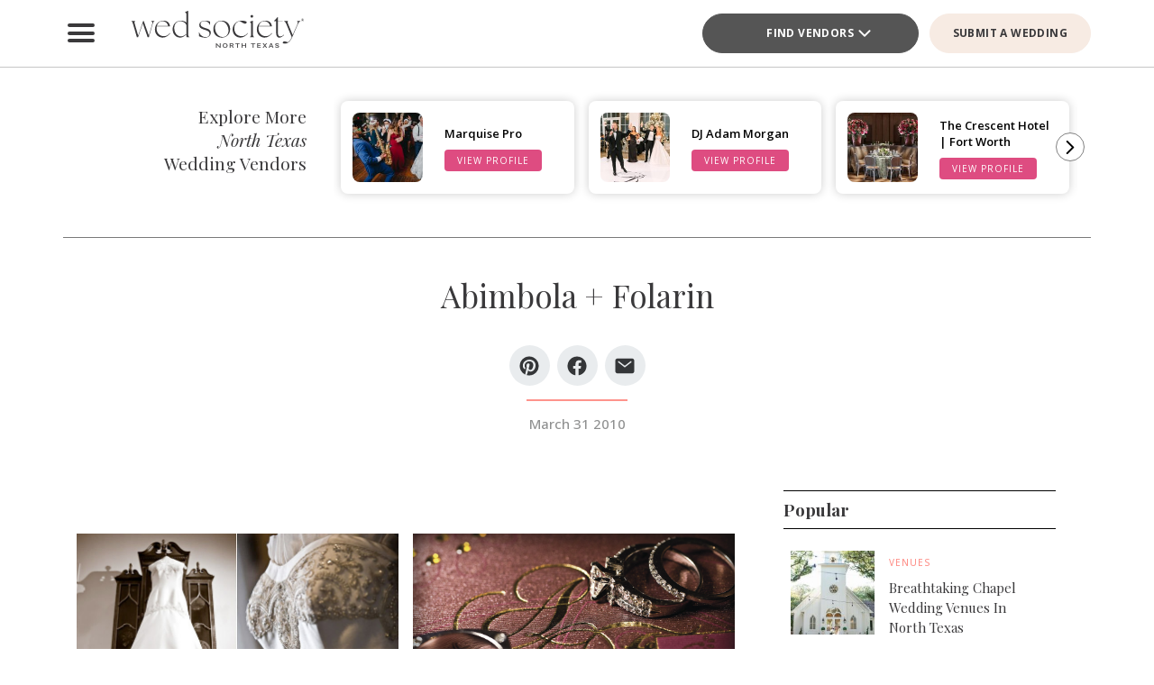

--- FILE ---
content_type: text/html; charset=UTF-8
request_url: https://www.bridesofnorthtexas.com/article/abimbola-folarin/
body_size: 36158
content:
<!DOCTYPE html>
<html lang="en-US">

<head>
        <script>
        window.dvv_client_uid = Date.now().toString(36) + Math.random().toString(36).substring(2, 12).padStart(12, 0);
        window.dvv_client_dt = (new Date()).toLocaleString();
    </script>
            <!-- Google tag (gtag.js) -->
        <script async src="https://www.googletagmanager.com/gtag/js?id=G-2B5XN94N52"></script>
        <script>
            window.dataLayer = window.dataLayer || [];

            function gtag() {
                dataLayer.push(arguments);
            }
            gtag('js', new Date());

            gtag('config', 'G-2B5XN94N52');
        </script>
        <!-- Google tag end (gtag.js) -->
    
    
    
    <meta charset="UTF-8" />
    <meta name="theme-color" content="#f0998f" />
    <meta name="mobile-web-app-capable" content="yes">
    <meta name="apple-mobile-web-app-capable" content="yes">
    <meta name="apple-mobile-web-app-capable" content="yes" />
    <meta name="mobile-web-app-capable" content="yes" />

    <meta name="apple-mobile-web-app-status-bar-style" content="black-translucent">
    <meta name="apple-mobile-web-app-title" content="Wed Society North Texas">

    
    <link rel="apple-touch-icon" href="https://www.bridesofnorthtexas.com/wp-content/plugins/dvvhub/themes/wedsociety/assets/images/icons/icon-72.png" sizes="72x72">
    <link rel="apple-touch-icon" href="https://www.bridesofnorthtexas.com/wp-content/plugins/dvvhub/themes/wedsociety/assets/images/icons/icon-96.png" sizes="96x96">
    <link rel="apple-touch-icon" href="https://www.bridesofnorthtexas.com/wp-content/plugins/dvvhub/themes/wedsociety/assets/images/icons/icon-128.png" sizes="128x128">
    <link rel="apple-touch-icon" href="https://www.bridesofnorthtexas.com/wp-content/plugins/dvvhub/themes/wedsociety/assets/images/icons/icon-144.png" sizes="144x144">
    <link rel="apple-touch-icon" href="https://www.bridesofnorthtexas.com/wp-content/plugins/dvvhub/themes/wedsociety/assets/images/icons/icon-152.png" sizes="152x152">
    <link rel="apple-touch-icon" href="https://www.bridesofnorthtexas.com/wp-content/plugins/dvvhub/themes/wedsociety/assets/images/icons/icon-192.png" sizes="192x192">
    <link rel="apple-touch-icon" href="https://www.bridesofnorthtexas.com/wp-content/plugins/dvvhub/themes/wedsociety/assets/images/icons/icon-384.png" sizes="384x384">
    <link rel="apple-touch-icon" href="https://www.bridesofnorthtexas.com/wp-content/plugins/dvvhub/themes/wedsociety/assets/images/icons/icon-512.png" sizes="512x512">

    <meta name="viewport" content="width=device-width, initial-scale=1.0">
    <link rel="profile" href="https://gmpg.org/xfn/11" />
    <link rel="pingback" href="https://www.bridesofnorthtexas.com/xmlrpc.php" />

        <link rel="preconnect" href="https://fonts.googleapis.com">
    <link rel="preconnect" href="https://fonts.gstatic.com" crossorigin>
    <link href="https://fonts.googleapis.com/css2?family=Open+Sans:ital,wght@0,300;0,400;0,500;0,600;0,700;1,300;1,400;1,500;1,600;1,700&family=Playfair+Display:ital,wght@0,400;0,700;1,400;1,700&display=swap" rel="stylesheet">

    <link rel="stylesheet" href="https://www.bridesofnorthtexas.com/wp-content/plugins/dvvhub/themes/wedsociety/assets/css/base.css?v=20251028">

    <meta name='robots' content='index, follow, max-image-preview:large, max-snippet:-1, max-video-preview:-1' />

	<!-- This site is optimized with the Yoast SEO Premium plugin v26.8 (Yoast SEO v26.8) - https://yoast.com/product/yoast-seo-premium-wordpress/ -->
	<title>Abimbola + Folarin - Wed Society North Texas</title>
	<link rel="canonical" href="https://www.bridesofnorthtexas.com/article/abimbola-folarin/" />
	<meta property="og:locale" content="en_US" />
	<meta property="og:type" content="article" />
	<meta property="og:title" content="Abimbola + Folarin" />
	<meta property="og:url" content="https://www.bridesofnorthtexas.com/article/abimbola-folarin/" />
	<meta property="og:site_name" content="Wed Society North Texas" />
	<meta property="article:publisher" content="https://www.facebook.com/wedsocietynorthtx" />
	<meta property="article:published_time" content="2010-03-31T22:47:56+00:00" />
	<meta property="article:modified_time" content="2025-06-09T14:17:15+00:00" />
	<meta property="og:image" content="https://www.bridesofnorthtexas.com/wp-content/uploads/2025/08/wed-society-north-texas-site-logo.jpg" />
	<meta property="og:image:width" content="1200" />
	<meta property="og:image:height" content="675" />
	<meta property="og:image:type" content="image/jpeg" />
	<meta name="twitter:card" content="summary_large_image" />
	<script type="application/ld+json" class="yoast-schema-graph">{"@context":"https://schema.org","@graph":[{"@type":"Article","@id":"https://www.bridesofnorthtexas.com/article/abimbola-folarin/#article","isPartOf":{"@id":"https://www.bridesofnorthtexas.com/article/abimbola-folarin/"},"author":{"name":"","@id":""},"headline":"Abimbola + Folarin","datePublished":"2010-03-31T22:47:56+00:00","dateModified":"2025-06-09T14:17:15+00:00","mainEntityOfPage":{"@id":"https://www.bridesofnorthtexas.com/article/abimbola-folarin/"},"wordCount":2,"publisher":{"@id":"https://www.bridesofnorthtexas.com/#organization"},"image":{"@id":"https://www.bridesofnorthtexas.com/article/abimbola-folarin/#primaryimage"},"thumbnailUrl":"","inLanguage":"en-US"},{"@type":"WebPage","@id":"https://www.bridesofnorthtexas.com/article/abimbola-folarin/","url":"https://www.bridesofnorthtexas.com/article/abimbola-folarin/","name":"Abimbola + Folarin - Wed Society North Texas","isPartOf":{"@id":"https://www.bridesofnorthtexas.com/#website"},"primaryImageOfPage":{"@id":"https://www.bridesofnorthtexas.com/article/abimbola-folarin/#primaryimage"},"image":{"@id":"https://www.bridesofnorthtexas.com/article/abimbola-folarin/#primaryimage"},"thumbnailUrl":"","datePublished":"2010-03-31T22:47:56+00:00","dateModified":"2025-06-09T14:17:15+00:00","breadcrumb":{"@id":"https://www.bridesofnorthtexas.com/article/abimbola-folarin/#breadcrumb"},"inLanguage":"en-US","potentialAction":[{"@type":"ReadAction","target":["https://www.bridesofnorthtexas.com/article/abimbola-folarin/"]}]},{"@type":"ImageObject","inLanguage":"en-US","@id":"https://www.bridesofnorthtexas.com/article/abimbola-folarin/#primaryimage","url":"","contentUrl":""},{"@type":"BreadcrumbList","@id":"https://www.bridesofnorthtexas.com/article/abimbola-folarin/#breadcrumb","itemListElement":[{"@type":"ListItem","position":1,"name":"Home","item":"https://www.bridesofnorthtexas.com/"},{"@type":"ListItem","position":2,"name":"Abimbola + Folarin"}]},{"@type":"WebSite","@id":"https://www.bridesofnorthtexas.com/#website","url":"https://www.bridesofnorthtexas.com/","name":"Wed Society® North Texas","description":"Plan your Dallas, Fort Worth wedding with ease. Discover the top wedding venues, photographers, and planners with Wed Society® North Texas.","publisher":{"@id":"https://www.bridesofnorthtexas.com/#organization"},"inLanguage":"en-US"},{"@type":"Organization","@id":"https://www.bridesofnorthtexas.com/#organization","name":"Wed Society® North Texas","url":"https://www.bridesofnorthtexas.com/","logo":{"@type":"ImageObject","inLanguage":"en-US","@id":"https://www.bridesofnorthtexas.com/#/schema/logo/image/","url":"https://www.bridesofnorthtexas.com/wp-content/uploads/2025/08/wed-society-north-texas-org-logo.jpg","contentUrl":"https://www.bridesofnorthtexas.com/wp-content/uploads/2025/08/wed-society-north-texas-org-logo.jpg","width":696,"height":696,"caption":"Wed Society® North Texas"},"image":{"@id":"https://www.bridesofnorthtexas.com/#/schema/logo/image/"},"sameAs":["https://www.facebook.com/wedsocietynorthtx","https://www.instagram.com/wedsociety.northtx/","https://www.pinterest.com/wedsocietynorthtx/","https://www.tiktok.com/@wedsociety.northtx"]}]}</script>
	<!-- / Yoast SEO Premium plugin. -->


<link rel="alternate" title="oEmbed (JSON)" type="application/json+oembed" href="https://www.bridesofnorthtexas.com/wp-json/oembed/1.0/embed?url=https%3A%2F%2Fwww.bridesofnorthtexas.com%2Farticle%2Fabimbola-folarin%2F" />
<link rel="alternate" title="oEmbed (XML)" type="text/xml+oembed" href="https://www.bridesofnorthtexas.com/wp-json/oembed/1.0/embed?url=https%3A%2F%2Fwww.bridesofnorthtexas.com%2Farticle%2Fabimbola-folarin%2F&#038;format=xml" />
<style id='wp-img-auto-sizes-contain-inline-css' type='text/css'>
img:is([sizes=auto i],[sizes^="auto," i]){contain-intrinsic-size:3000px 1500px}
/*# sourceURL=wp-img-auto-sizes-contain-inline-css */
</style>
<style id='wp-block-library-inline-css' type='text/css'>
:root{--wp-block-synced-color:#7a00df;--wp-block-synced-color--rgb:122,0,223;--wp-bound-block-color:var(--wp-block-synced-color);--wp-editor-canvas-background:#ddd;--wp-admin-theme-color:#007cba;--wp-admin-theme-color--rgb:0,124,186;--wp-admin-theme-color-darker-10:#006ba1;--wp-admin-theme-color-darker-10--rgb:0,107,160.5;--wp-admin-theme-color-darker-20:#005a87;--wp-admin-theme-color-darker-20--rgb:0,90,135;--wp-admin-border-width-focus:2px}@media (min-resolution:192dpi){:root{--wp-admin-border-width-focus:1.5px}}.wp-element-button{cursor:pointer}:root .has-very-light-gray-background-color{background-color:#eee}:root .has-very-dark-gray-background-color{background-color:#313131}:root .has-very-light-gray-color{color:#eee}:root .has-very-dark-gray-color{color:#313131}:root .has-vivid-green-cyan-to-vivid-cyan-blue-gradient-background{background:linear-gradient(135deg,#00d084,#0693e3)}:root .has-purple-crush-gradient-background{background:linear-gradient(135deg,#34e2e4,#4721fb 50%,#ab1dfe)}:root .has-hazy-dawn-gradient-background{background:linear-gradient(135deg,#faaca8,#dad0ec)}:root .has-subdued-olive-gradient-background{background:linear-gradient(135deg,#fafae1,#67a671)}:root .has-atomic-cream-gradient-background{background:linear-gradient(135deg,#fdd79a,#004a59)}:root .has-nightshade-gradient-background{background:linear-gradient(135deg,#330968,#31cdcf)}:root .has-midnight-gradient-background{background:linear-gradient(135deg,#020381,#2874fc)}:root{--wp--preset--font-size--normal:16px;--wp--preset--font-size--huge:42px}.has-regular-font-size{font-size:1em}.has-larger-font-size{font-size:2.625em}.has-normal-font-size{font-size:var(--wp--preset--font-size--normal)}.has-huge-font-size{font-size:var(--wp--preset--font-size--huge)}.has-text-align-center{text-align:center}.has-text-align-left{text-align:left}.has-text-align-right{text-align:right}.has-fit-text{white-space:nowrap!important}#end-resizable-editor-section{display:none}.aligncenter{clear:both}.items-justified-left{justify-content:flex-start}.items-justified-center{justify-content:center}.items-justified-right{justify-content:flex-end}.items-justified-space-between{justify-content:space-between}.screen-reader-text{border:0;clip-path:inset(50%);height:1px;margin:-1px;overflow:hidden;padding:0;position:absolute;width:1px;word-wrap:normal!important}.screen-reader-text:focus{background-color:#ddd;clip-path:none;color:#444;display:block;font-size:1em;height:auto;left:5px;line-height:normal;padding:15px 23px 14px;text-decoration:none;top:5px;width:auto;z-index:100000}html :where(.has-border-color){border-style:solid}html :where([style*=border-top-color]){border-top-style:solid}html :where([style*=border-right-color]){border-right-style:solid}html :where([style*=border-bottom-color]){border-bottom-style:solid}html :where([style*=border-left-color]){border-left-style:solid}html :where([style*=border-width]){border-style:solid}html :where([style*=border-top-width]){border-top-style:solid}html :where([style*=border-right-width]){border-right-style:solid}html :where([style*=border-bottom-width]){border-bottom-style:solid}html :where([style*=border-left-width]){border-left-style:solid}html :where(img[class*=wp-image-]){height:auto;max-width:100%}:where(figure){margin:0 0 1em}html :where(.is-position-sticky){--wp-admin--admin-bar--position-offset:var(--wp-admin--admin-bar--height,0px)}@media screen and (max-width:600px){html :where(.is-position-sticky){--wp-admin--admin-bar--position-offset:0px}}

/*# sourceURL=wp-block-library-inline-css */
</style><style id='global-styles-inline-css' type='text/css'>
:root{--wp--preset--aspect-ratio--square: 1;--wp--preset--aspect-ratio--4-3: 4/3;--wp--preset--aspect-ratio--3-4: 3/4;--wp--preset--aspect-ratio--3-2: 3/2;--wp--preset--aspect-ratio--2-3: 2/3;--wp--preset--aspect-ratio--16-9: 16/9;--wp--preset--aspect-ratio--9-16: 9/16;--wp--preset--color--black: #000000;--wp--preset--color--cyan-bluish-gray: #abb8c3;--wp--preset--color--white: #ffffff;--wp--preset--color--pale-pink: #f78da7;--wp--preset--color--vivid-red: #cf2e2e;--wp--preset--color--luminous-vivid-orange: #ff6900;--wp--preset--color--luminous-vivid-amber: #fcb900;--wp--preset--color--light-green-cyan: #7bdcb5;--wp--preset--color--vivid-green-cyan: #00d084;--wp--preset--color--pale-cyan-blue: #8ed1fc;--wp--preset--color--vivid-cyan-blue: #0693e3;--wp--preset--color--vivid-purple: #9b51e0;--wp--preset--gradient--vivid-cyan-blue-to-vivid-purple: linear-gradient(135deg,rgb(6,147,227) 0%,rgb(155,81,224) 100%);--wp--preset--gradient--light-green-cyan-to-vivid-green-cyan: linear-gradient(135deg,rgb(122,220,180) 0%,rgb(0,208,130) 100%);--wp--preset--gradient--luminous-vivid-amber-to-luminous-vivid-orange: linear-gradient(135deg,rgb(252,185,0) 0%,rgb(255,105,0) 100%);--wp--preset--gradient--luminous-vivid-orange-to-vivid-red: linear-gradient(135deg,rgb(255,105,0) 0%,rgb(207,46,46) 100%);--wp--preset--gradient--very-light-gray-to-cyan-bluish-gray: linear-gradient(135deg,rgb(238,238,238) 0%,rgb(169,184,195) 100%);--wp--preset--gradient--cool-to-warm-spectrum: linear-gradient(135deg,rgb(74,234,220) 0%,rgb(151,120,209) 20%,rgb(207,42,186) 40%,rgb(238,44,130) 60%,rgb(251,105,98) 80%,rgb(254,248,76) 100%);--wp--preset--gradient--blush-light-purple: linear-gradient(135deg,rgb(255,206,236) 0%,rgb(152,150,240) 100%);--wp--preset--gradient--blush-bordeaux: linear-gradient(135deg,rgb(254,205,165) 0%,rgb(254,45,45) 50%,rgb(107,0,62) 100%);--wp--preset--gradient--luminous-dusk: linear-gradient(135deg,rgb(255,203,112) 0%,rgb(199,81,192) 50%,rgb(65,88,208) 100%);--wp--preset--gradient--pale-ocean: linear-gradient(135deg,rgb(255,245,203) 0%,rgb(182,227,212) 50%,rgb(51,167,181) 100%);--wp--preset--gradient--electric-grass: linear-gradient(135deg,rgb(202,248,128) 0%,rgb(113,206,126) 100%);--wp--preset--gradient--midnight: linear-gradient(135deg,rgb(2,3,129) 0%,rgb(40,116,252) 100%);--wp--preset--font-size--small: 13px;--wp--preset--font-size--medium: 20px;--wp--preset--font-size--large: 36px;--wp--preset--font-size--x-large: 42px;--wp--preset--spacing--20: 0.44rem;--wp--preset--spacing--30: 0.67rem;--wp--preset--spacing--40: 1rem;--wp--preset--spacing--50: 1.5rem;--wp--preset--spacing--60: 2.25rem;--wp--preset--spacing--70: 3.38rem;--wp--preset--spacing--80: 5.06rem;--wp--preset--shadow--natural: 6px 6px 9px rgba(0, 0, 0, 0.2);--wp--preset--shadow--deep: 12px 12px 50px rgba(0, 0, 0, 0.4);--wp--preset--shadow--sharp: 6px 6px 0px rgba(0, 0, 0, 0.2);--wp--preset--shadow--outlined: 6px 6px 0px -3px rgb(255, 255, 255), 6px 6px rgb(0, 0, 0);--wp--preset--shadow--crisp: 6px 6px 0px rgb(0, 0, 0);}:where(.is-layout-flex){gap: 0.5em;}:where(.is-layout-grid){gap: 0.5em;}body .is-layout-flex{display: flex;}.is-layout-flex{flex-wrap: wrap;align-items: center;}.is-layout-flex > :is(*, div){margin: 0;}body .is-layout-grid{display: grid;}.is-layout-grid > :is(*, div){margin: 0;}:where(.wp-block-columns.is-layout-flex){gap: 2em;}:where(.wp-block-columns.is-layout-grid){gap: 2em;}:where(.wp-block-post-template.is-layout-flex){gap: 1.25em;}:where(.wp-block-post-template.is-layout-grid){gap: 1.25em;}.has-black-color{color: var(--wp--preset--color--black) !important;}.has-cyan-bluish-gray-color{color: var(--wp--preset--color--cyan-bluish-gray) !important;}.has-white-color{color: var(--wp--preset--color--white) !important;}.has-pale-pink-color{color: var(--wp--preset--color--pale-pink) !important;}.has-vivid-red-color{color: var(--wp--preset--color--vivid-red) !important;}.has-luminous-vivid-orange-color{color: var(--wp--preset--color--luminous-vivid-orange) !important;}.has-luminous-vivid-amber-color{color: var(--wp--preset--color--luminous-vivid-amber) !important;}.has-light-green-cyan-color{color: var(--wp--preset--color--light-green-cyan) !important;}.has-vivid-green-cyan-color{color: var(--wp--preset--color--vivid-green-cyan) !important;}.has-pale-cyan-blue-color{color: var(--wp--preset--color--pale-cyan-blue) !important;}.has-vivid-cyan-blue-color{color: var(--wp--preset--color--vivid-cyan-blue) !important;}.has-vivid-purple-color{color: var(--wp--preset--color--vivid-purple) !important;}.has-black-background-color{background-color: var(--wp--preset--color--black) !important;}.has-cyan-bluish-gray-background-color{background-color: var(--wp--preset--color--cyan-bluish-gray) !important;}.has-white-background-color{background-color: var(--wp--preset--color--white) !important;}.has-pale-pink-background-color{background-color: var(--wp--preset--color--pale-pink) !important;}.has-vivid-red-background-color{background-color: var(--wp--preset--color--vivid-red) !important;}.has-luminous-vivid-orange-background-color{background-color: var(--wp--preset--color--luminous-vivid-orange) !important;}.has-luminous-vivid-amber-background-color{background-color: var(--wp--preset--color--luminous-vivid-amber) !important;}.has-light-green-cyan-background-color{background-color: var(--wp--preset--color--light-green-cyan) !important;}.has-vivid-green-cyan-background-color{background-color: var(--wp--preset--color--vivid-green-cyan) !important;}.has-pale-cyan-blue-background-color{background-color: var(--wp--preset--color--pale-cyan-blue) !important;}.has-vivid-cyan-blue-background-color{background-color: var(--wp--preset--color--vivid-cyan-blue) !important;}.has-vivid-purple-background-color{background-color: var(--wp--preset--color--vivid-purple) !important;}.has-black-border-color{border-color: var(--wp--preset--color--black) !important;}.has-cyan-bluish-gray-border-color{border-color: var(--wp--preset--color--cyan-bluish-gray) !important;}.has-white-border-color{border-color: var(--wp--preset--color--white) !important;}.has-pale-pink-border-color{border-color: var(--wp--preset--color--pale-pink) !important;}.has-vivid-red-border-color{border-color: var(--wp--preset--color--vivid-red) !important;}.has-luminous-vivid-orange-border-color{border-color: var(--wp--preset--color--luminous-vivid-orange) !important;}.has-luminous-vivid-amber-border-color{border-color: var(--wp--preset--color--luminous-vivid-amber) !important;}.has-light-green-cyan-border-color{border-color: var(--wp--preset--color--light-green-cyan) !important;}.has-vivid-green-cyan-border-color{border-color: var(--wp--preset--color--vivid-green-cyan) !important;}.has-pale-cyan-blue-border-color{border-color: var(--wp--preset--color--pale-cyan-blue) !important;}.has-vivid-cyan-blue-border-color{border-color: var(--wp--preset--color--vivid-cyan-blue) !important;}.has-vivid-purple-border-color{border-color: var(--wp--preset--color--vivid-purple) !important;}.has-vivid-cyan-blue-to-vivid-purple-gradient-background{background: var(--wp--preset--gradient--vivid-cyan-blue-to-vivid-purple) !important;}.has-light-green-cyan-to-vivid-green-cyan-gradient-background{background: var(--wp--preset--gradient--light-green-cyan-to-vivid-green-cyan) !important;}.has-luminous-vivid-amber-to-luminous-vivid-orange-gradient-background{background: var(--wp--preset--gradient--luminous-vivid-amber-to-luminous-vivid-orange) !important;}.has-luminous-vivid-orange-to-vivid-red-gradient-background{background: var(--wp--preset--gradient--luminous-vivid-orange-to-vivid-red) !important;}.has-very-light-gray-to-cyan-bluish-gray-gradient-background{background: var(--wp--preset--gradient--very-light-gray-to-cyan-bluish-gray) !important;}.has-cool-to-warm-spectrum-gradient-background{background: var(--wp--preset--gradient--cool-to-warm-spectrum) !important;}.has-blush-light-purple-gradient-background{background: var(--wp--preset--gradient--blush-light-purple) !important;}.has-blush-bordeaux-gradient-background{background: var(--wp--preset--gradient--blush-bordeaux) !important;}.has-luminous-dusk-gradient-background{background: var(--wp--preset--gradient--luminous-dusk) !important;}.has-pale-ocean-gradient-background{background: var(--wp--preset--gradient--pale-ocean) !important;}.has-electric-grass-gradient-background{background: var(--wp--preset--gradient--electric-grass) !important;}.has-midnight-gradient-background{background: var(--wp--preset--gradient--midnight) !important;}.has-small-font-size{font-size: var(--wp--preset--font-size--small) !important;}.has-medium-font-size{font-size: var(--wp--preset--font-size--medium) !important;}.has-large-font-size{font-size: var(--wp--preset--font-size--large) !important;}.has-x-large-font-size{font-size: var(--wp--preset--font-size--x-large) !important;}
/*# sourceURL=global-styles-inline-css */
</style>

<style id='classic-theme-styles-inline-css' type='text/css'>
/*! This file is auto-generated */
.wp-block-button__link{color:#fff;background-color:#32373c;border-radius:9999px;box-shadow:none;text-decoration:none;padding:calc(.667em + 2px) calc(1.333em + 2px);font-size:1.125em}.wp-block-file__button{background:#32373c;color:#fff;text-decoration:none}
/*# sourceURL=/wp-includes/css/classic-themes.min.css */
</style>
<link rel='stylesheet' id='dashicons-css' href='https://www.bridesofnorthtexas.com/wp-includes/css/dashicons.min.css?ver=6.9' type='text/css' media='all' />
<link rel='stylesheet' id='wedsociety-parent-theme-style-css' href='https://www.bridesofnorthtexas.com/wp-content/plugins/dvvhub/themes/wedsociety/style.css?ver=6.9' type='text/css' media='all' />
<link rel='stylesheet' id='reusable-css' href='https://www.bridesofnorthtexas.com/wp-content/plugins/dvvhub/themes/wedsociety/reusable.css?ver=6.9' type='text/css' media='all' />
<script type="text/javascript" src="https://www.bridesofnorthtexas.com/wp-content/plugins/dvvhub/themes/wedsociety/assets/js/main.js?ver=1.0" id="wedsociety-main-js-js"></script>
<link rel="https://api.w.org/" href="https://www.bridesofnorthtexas.com/wp-json/" /><link rel="alternate" title="JSON" type="application/json" href="https://www.bridesofnorthtexas.com/wp-json/wp/v2/posts/4221" /><link rel="EditURI" type="application/rsd+xml" title="RSD" href="https://www.bridesofnorthtexas.com/xmlrpc.php?rsd" />
<meta name="generator" content="WordPress 6.9" />
<link rel='shortlink' href='https://www.bridesofnorthtexas.com/?p=4221' />
<!-- Schema optimized by Schema Pro --><script type="application/ld+json">[]</script><!-- / Schema optimized by Schema Pro -->			<style id="wpsp-style-frontend"></style>
			<link rel="icon" href="https://www.bridesofnorthtexas.com/wp-content/uploads/2025/08/cropped-favicon-coral-scaled-1-32x32.png" sizes="32x32" />
<link rel="icon" href="https://www.bridesofnorthtexas.com/wp-content/uploads/2025/08/cropped-favicon-coral-scaled-1-192x192.png" sizes="192x192" />
<link rel="apple-touch-icon" href="https://www.bridesofnorthtexas.com/wp-content/uploads/2025/08/cropped-favicon-coral-scaled-1-180x180.png" />
<meta name="msapplication-TileImage" content="https://www.bridesofnorthtexas.com/wp-content/uploads/2025/08/cropped-favicon-coral-scaled-1-270x270.png" />

    <!-- Hotjar Tracking Code for Wed Society North Texas -->
<script>
    (function(h,o,t,j,a,r){
        h.hj=h.hj||function(){(h.hj.q=h.hj.q||[]).push(arguments)};
        h._hjSettings={hjid:3823991,hjsv:6};
        a=o.getElementsByTagName('head')[0];
        r=o.createElement('script');r.async=1;
        r.src=t+h._hjSettings.hjid+j+h._hjSettings.hjsv;
        a.appendChild(r);
    })(window,document,'https://static.hotjar.com/c/hotjar-','.js?sv=');
</script>    <script>
        async function wsevt(evt_name = '', evt_atts = {}) {

            if (window.dvv_debug_mode) {
                console.log('SENDING OUT EVENT VIA WSEVT!!!');
                console.log(evt_name);
                console.log(evt_atts);
                console.log('--------------------');
            }

            const url = 'https://www.bridesofnorthtexas.com/wp-json/dvvhub/v1/mpsevt';
            const meas_id = 'G-2B5XN94N52';

            console.log(url);
            console.log('--------------------');

            if (typeof meas_id == 'string' && meas_id.length) {

                if (typeof evt_name == 'string' && evt_name.length) {

                    if (typeof evt_atts != 'object') {
                        evt_atts = {};
                    }

                    if (window.dvv_debug_mode) {
                        evt_atts.debug_mode = true;
                    }

                    if (window.dvv_client_uid) {
                        evt_atts.dvv_cl_uid = window.dvv_client_uid;
                    }

                    if (window.dvv_client_dt) {
                        evt_atts.dvv_cl_dt = window.dvv_client_dt;
                    }

                    evt_atts.ws_mkt_id = '82125';
                    evt_atts.ws_mkt_trid = '82125_20241119083614_673cf6be4bfc6';

                    evt_atts.dvv_sess_id = 'dvvhub_2026270636106979ae5a45000';
                    evt_atts.php_sess_id = '0';

                    evt_atts.transport_type = 'beacon';

                    if (typeof window.location.href == 'string' && window.location.href.length) {
                        evt_atts.loc_href = window.location.href;
                    }

                    if (typeof window.frames.top.document.referrer == 'string' && window.frames.top.document.referrer.length) {
                        evt_atts.referrer = window.frames.top.document.referrer;
                    }

                    if (typeof navigator.userAgent == 'string' && navigator.userAgent.length) {
                        evt_atts.user_agent = navigator.userAgent;

                        const device_type = /Mobile|Tablet|iPad|iPhone|Android/.test(navigator.userAgent) ? 'Mobile' : 'Desktop';

                        evt_atts.device_type = device_type;
                    }

                    gtag('event', evt_name, evt_atts);

                    gtag('get', meas_id, 'client_id', (client_id) => {

                        evt_atts.evt_name = evt_name;
                        evt_atts.cl_id = client_id;

                        try {
                            fetch(url, {
                                method: 'POST',
                                headers: {
                                    'Content-Type': 'application/json'
                                },
                                body: JSON.stringify(evt_atts)
                            }).then((response => {
                                if (window.dvv_debug_mode) {
                                    console.log('MPSEVT RESPONSE:');
                                    console.log(evt_name);
                                    console.log(evt_atts);
                                    console.log(response.status);
                                    console.log('--------------------');
                                }
                            }));
                        } catch (error) {
                            if (window.dvv_debug_mode) {
                                console.log('MPSEVT ERROR:');
                                console.log(evt_name);
                                console.log(evt_atts);
                                console.log(error);
                                console.log('--------------------');
                            }
                        }

                    });

                    return true;
                }
            }

            return false;
        }

        function handle_wsevt(el, prevent_default) {
            try {
                if (el && (el instanceof Element || el instanceof HTMLDocument)) {
                    if (typeof el.dataset.event == 'string' && el.dataset.event.length && typeof el.dataset.trid == 'string' && el.dataset.trid.length) {

                        var has_href = false;

                        if (prevent_default) {
                            event.preventDefault();
                        }

                        var evt_atts = {
                            'event_label': el.dataset.trid,
                            'trid': el.dataset.trid,
                        };

                        if (typeof el.href == 'string' && el.href.length && !el.href.toLowerCase().startsWith('javascript:')) {
                            has_href = true;
                            evt_atts.href = el.href;
                        }

                        if (typeof el.dataset.event_category == 'string' && el.dataset.event_category.length) {
                            evt_atts.event_category = el.dataset.event_category;
                        }

                        if (typeof el.dataset.event_slug == 'string' && el.dataset.event_slug.length) {
                            evt_atts.event_slug = el.dataset.event_slug;
                        }

                        if (typeof el.dataset.event_title == 'string' && el.dataset.event_title.length) {
                            evt_atts.event_title = el.dataset.event_title;
                        }

                        if (typeof el.dataset.event_desc == 'string' && el.dataset.event_desc.length) {
                            evt_atts.event_desc = el.dataset.event_desc;
                        }

                        if (typeof el.dataset.event_action == 'string' && el.dataset.event_action.length) {
                            evt_atts.event_action = el.dataset.event_action;
                        }

                        if (typeof el.dataset.event_location == 'string' && el.dataset.event_location.length) {
                            evt_atts.event_location = el.dataset.event_location;
                        }

                        if (typeof el.dataset.cat_trid == 'string' && el.dataset.cat_trid.length) {
                            evt_atts.cat_trid = el.dataset.cat_trid;
                        }

                        if (typeof el.dataset.cat_name == 'string' && el.dataset.cat_name.length) {
                            evt_atts.cat_name = el.dataset.cat_name;
                        }

                        if (typeof el.dataset.cat_slug == 'string' && el.dataset.cat_slug.length) {
                            evt_atts.cat_slug = el.dataset.cat_slug;
                        }

                        if (typeof el.dataset.ws_post_id == 'string' && el.dataset.ws_post_id.length) {
                            evt_atts.ws_post_id = el.dataset.ws_post_id;
                        }

                        wsevt(el.dataset.event, evt_atts);

                        if (prevent_default && has_href) {
                            setTimeout(function() {
                                window.location = el.href;
                            }, 250);
                        }
                    }
                }
            } catch (error) {
                if (window.dvv_debug_mode) {
                    console.log(error);
                }
            }
        }

        document.addEventListener('click', (event) => {

            const shift = event.getModifierState("Shift");
            const ctrl = event.getModifierState("Control") || event.getModifierState("Meta");
            var prevent_default = false;

            const dvv_sel_el = event.target.closest('div.dvv-select');

            if (dvv_sel_el) {
                if (document.activeElement.parentNode == dvv_sel_el && document.activeElement.classList.contains('wsevt')) {
                    handle_wsevt(document.activeElement, prevent_default);
                    return true;
                }
            }

            const link_el = event.target.closest('a.wsevt');

            if (link_el) {
                prevent_default = (!shift && !ctrl && link_el.target != '_blank');
                handle_wsevt(link_el, prevent_default);
                return true;
            }

            const btn_el = event.target.closest('button.wsevt');

            if (btn_el) {
                prevent_default = (!shift && !ctrl);
                handle_wsevt(btn_el, prevent_default);
                return true;
            }

            const jsfn_el = event.target.closest('.wsjsevt');

            if (jsfn_el) {
                prevent_default = false;
                handle_wsevt(jsfn_el, prevent_default);
                return true;
            }


        });
    </script>
</head>

<body class="wp-singular post-template-default single single-post postid-4221 single-format-standard wp-theme-wedsociety wp-schema-pro-2.10.6">

    
    
    <div id="page" class="site">

                <style>
    html {
        margin-top: 0 !important;
    }

    #wpadminbar {
        display: none !important;
    }

    header#wedsoc-header {
        position: sticky !important;
        top: 0;
        z-index: 9;
        background: #fff;
        border-bottom: 1px solid #c6c6c6;
    }
</style>
<script>
    function wedsoc_main_nav_open() {
        document.querySelector('body').classList.add('wedsoc-nav-sidebar-open');
    }

    function wedsoc_main_nav_close() {
        document.querySelector('body').classList.remove('wedsoc-nav-sidebar-open');
    }
</script>
<header id="wedsoc-header" class="wedsoc-header site-header">
    <style>
    button#wedsoc-main-nav-open {
        width: 40px;
        height: 40px;
        position: relative;
        background: none;
        outline: none;
        border: none;
        padding: 5px;
        cursor: pointer;
        font-size: 30px;
    }

    button#wedsoc-main-nav-open span {
        display: block;
        position: absolute;
        height: 4px;
        width: 1em;
        background: var(--stone);
        border-radius: 4px;
        left: 0;
        opacity: 1;
        transition: var(--default-transition);
    }

    button#wedsoc-main-nav-open>div {
        display: block;
        position: relative;
        height: 100%;
    }

    button#wedsoc-main-nav-open>div>span:nth-child(1) {
        top: 15%;
    }

    button#wedsoc-main-nav-open>div>span:nth-child(2) {
        top: 50%;
        margin-top: -2px;
    }

    button#wedsoc-main-nav-open>div>span:nth-child(3) {
        bottom: 15%;
    }

    .wedsoc-site-logo a {
        display: inline-block;
    }

    .wedsoc-site-logo img {
        width: 100%;
        max-width: 200px;
    }

    .wedsoc-header-main-wrap {
        display: flex;
        flex-direction: row;
        flex-wrap: nowrap;
        justify-content: space-between;
        align-items: center;
        position: relative;
    }

    .wedsoc-main-nav-open-wrap {
        position: absolute;
        left: 0;
        top: 50%;
        transform: translate(0, -50%);
    }

    .wedsoc-site-logo-container {
        padding: 10px 20px;
    }

    .wedsoc-site-logo-wrap {
        margin-left: 50px;
    }

    .wedsoc-header-cta-wrap .header-categories-select.dvv-select {
        width: 240px;
        max-width: 400px;
    }

    .wedsoc-header-cta-wrap .header-categories-select.dvv-select.dvv-select>.dvv-select-title {
        font-size: 12px;
        font-weight: 700;
        padding: 9px 25px;
        height: auto;
        letter-spacing: 0.4px;
        line-height: 2em;
        border: 1px solid #555555;
        background: #555555;
        color: #ffffff;
    }

    .wedsoc-header-cta-wrap .header-categories-select.dvv-select.dvv-select>.dvv-select-title svg>polyline {
        stroke: var(--white) !important;
    }

    .wedsoc-header-cta-wrap .header-categories-select.dvv-select.dvv-select>.dvv-select-choices {
        max-height: 250px;
    }

    .wedsoc-header-cta-wrap .header-categories-select.dvv-select.dvv-select>.dvv-select-choices a {
        font-size: 12px;
        font-weight: 600;
        padding: 0.75em 1em;
    }

    .dvv-select-choices a:hover {
        color: var(--salmon);
    }

    .wedsoc-header-cta {
        display: inline-block;
        background-color: var(--vanilla);
        color: var(--stone);
        border: 1px solid var(--vanilla);
        transition: 0.3s ease-in-out;
        border-radius: 3em;
        padding: 9px 25px;
        letter-spacing: 0.4px;
        text-transform: uppercase;
        font-weight: 700;
        font-size: 12px;
        line-height: 2em;
        margin-left: 1em;
    }

    .wedsoc-header-cta:hover {
        background: none !important;
        border: 1px solid var(--stone) !important;
    }

    .wedsoc-header-cta-wrap {
        display: flex;
    }

    @media(max-width:991px) {
        .wedsoc-header-cta-wrap>.wedsoc-header-cta-container {
            display: none;
        }
    }

    @media(max-width:767px) {

        #header-btn-logo-wrap {
            position: relative;
            background: #fff;
            z-index: 9;
            width: 100%;
            display: flex;
            justify-content: center;
            height: 62px;
        }

        header#wedsoc-header,
        header#wedsoc-header #wedsoc-header-main {
            height: 62px;
        }

        .wedsoc-site-logo img {
            max-height: 46px;
            height: 46px;
        }

        .wedsoc-header-cta-wrap {
            display: block;
            position: fixed;
            top: 62px;
            left: 0;
            right: 0;
            background: #fff;
            width: 100%;
            padding: 10px;
            z-index: 3;
        }

        .wedsoc-header-cta-wrap .header-categories-select-container {
            display: flex;
            align-items: center;
            justify-content: center;
            width: 100%;
        }

        .wedsoc-header-cta-wrap .header-categories-select.dvv-select {
            width: 400px;
            max-width: 90%;
        }

        .wedsoc-main-nav-open-wrap {
            left: 15px;
        }

        .wedsoc-site-logo-container {
            padding: 10px 20px 5px;
        }

        .wedsoc-header-main-wrap {
            justify-content: center;
        }

        .wedsoc-site-logo-wrap {
            justify-self: center;
            margin: 0;
        }
    }
</style>
<div id="wedsoc-header-main" class="wedsoc-header-main header-main">
    <div class="wedsoc-header-main-wrap container">
        <div id="header-btn-logo-wrap">
            <div class="wedsoc-main-nav-open-wrap">
                <button id="wedsoc-main-nav-open" class="wedsoc-main-nav-open" aria-label="Sidemenu Trigger Open" onclick="wedsoc_main_nav_open()">
                    <div>
                        <span></span><span></span><span></span>
                    </div>
                </button>
            </div>
            <div class="wedsoc-site-logo-wrap">
                <div class="wedsoc-site-logo-container">
                    <div class="wedsoc-site-logo">
                        <a href="https://www.bridesofnorthtexas.com/" title="Wed Society North Texas">
                                                                                            <img src="https://media0.wedsociety.com/wp-content/uploads/2024/11/Wed-Society-North-Texas_Website-Logo.svg" alt="Wed Society North Texas">
                            
                        </a>
                    </div>
                </div>
            </div>
        </div>

        <div id="wedsoc-header-cta-wrap" class="wedsoc-header-cta-wrap cta-hide-mobile">

                            <div class="header-categories-select-container">
                    <div class="header-categories-select dvv-select">
                        <button type="button" class="dvv-select-title wsevt" tabindex="0" data-event="head_findv_dd_open" data-trid="82125_20241119083614_673cf6be4bfc6" data-event_category="site_header" data-event_action="open" data-event_desc="Header Find Vendors Dropdown Open">
                            FIND VENDORS                            <div class="dvv-select-icon">
                                <svg class="wedsoc-cstm-select-label-icon" xmlns="http://www.w3.org/2000/svg" width="20" height="20" viewBox="0 0 512 512">
                                    <polyline points="112 184 256 328 400 184" style="fill:none;stroke:#000;stroke-linecap:round;stroke-linejoin:round;stroke-width:48px"></polyline>
                                </svg>
                            </div>
                        </button>
                        <div class="dvv-select-choices">
                                                            <a href="https://www.bridesofnorthtexas.com/wedding-vendors/" tabindex="0" class="wsevt" data-event="head_findv_dd_select_all" data-trid="82125_20241119083614_673cf6be4bfc6" data-event_category="site_header" data-event_action="select" data-event_desc="Header Find Vendors Dropdown Select All" data-event_title="All Vendors">
                                    All Vendors
                                </a>
                                                                                                                        <a href="https://www.bridesofnorthtexas.com/wedding-vendors/accommodations/" tabindex="0" class="wsevt" data-event="head_findv_dd_select_cat" data-trid="82173_20241119101837_673d0ebd977ff" data-event_category="site_header" data-event_action="select" data-event_desc="Header Find Vendors Dropdown Select Category" data-event_slug="accommodations" data-event_title="Accommodations">
                                    Accommodations                                </a>
                                                                                            <a href="https://www.bridesofnorthtexas.com/wedding-vendors/after-i-do/" tabindex="0" class="wsevt" data-event="head_findv_dd_select_cat" data-trid="82179_20241119102210_673d0f9232088" data-event_category="site_header" data-event_action="select" data-event_desc="Header Find Vendors Dropdown Select Category" data-event_slug="after-i-do" data-event_title="After I Do">
                                    After I Do                                </a>
                                                                                            <a href="https://www.bridesofnorthtexas.com/wedding-vendors/beauty/" tabindex="0" class="wsevt" data-event="head_findv_dd_select_cat" data-trid="82191_20241120015750_673deade43078" data-event_category="site_header" data-event_action="select" data-event_desc="Header Find Vendors Dropdown Select Category" data-event_slug="beauty" data-event_title="Beauty">
                                    Beauty                                </a>
                                                                                            <a href="https://www.bridesofnorthtexas.com/wedding-vendors/before-i-do/" tabindex="0" class="wsevt" data-event="head_findv_dd_select_cat" data-trid="82197_20241120022007_673df017430a7" data-event_category="site_header" data-event_action="select" data-event_desc="Header Find Vendors Dropdown Select Category" data-event_slug="before-i-do" data-event_title="Before I Do">
                                    Before I Do                                </a>
                                                                                            <a href="https://www.bridesofnorthtexas.com/wedding-vendors/cakes/" tabindex="0" class="wsevt" data-event="head_findv_dd_select_cat" data-trid="82209_20241120022537_673df1616ee72" data-event_category="site_header" data-event_action="select" data-event_desc="Header Find Vendors Dropdown Select Category" data-event_slug="cakes" data-event_title="Cakes &amp; Sweets">
                                    Cakes &amp; Sweets                                </a>
                                                                                            <a href="https://www.bridesofnorthtexas.com/wedding-vendors/calligraphy/" tabindex="0" class="wsevt" data-event="head_findv_dd_select_cat" data-trid="82215_20241120022952_673df26028330" data-event_category="site_header" data-event_action="select" data-event_desc="Header Find Vendors Dropdown Select Category" data-event_slug="calligraphy" data-event_title="Calligraphy">
                                    Calligraphy                                </a>
                                                                                            <a href="https://www.bridesofnorthtexas.com/wedding-vendors/catering/" tabindex="0" class="wsevt" data-event="head_findv_dd_select_cat" data-trid="82221_20241120023152_673df2d83ba6c" data-event_category="site_header" data-event_action="select" data-event_desc="Header Find Vendors Dropdown Select Category" data-event_slug="catering" data-event_title="Catering &amp; Bartending">
                                    Catering &amp; Bartending                                </a>
                                                                                            <a href="https://www.bridesofnorthtexas.com/wedding-vendors/rentals/" tabindex="0" class="wsevt" data-event="head_findv_dd_select_cat" data-trid="82227_20241120023342_673df346906a9" data-event_category="site_header" data-event_action="select" data-event_desc="Header Find Vendors Dropdown Select Category" data-event_slug="rentals" data-event_title="Decor &amp; Rentals">
                                    Decor &amp; Rentals                                </a>
                                                                                            <a href="https://www.bridesofnorthtexas.com/wedding-vendors/entertainment/" tabindex="0" class="wsevt" data-event="head_findv_dd_select_cat" data-trid="82233_20241120023556_673df3ccf1c8b" data-event_category="site_header" data-event_action="select" data-event_desc="Header Find Vendors Dropdown Select Category" data-event_slug="entertainment" data-event_title="Entertainment">
                                    Entertainment                                </a>
                                                                                            <a href="https://www.bridesofnorthtexas.com/wedding-vendors/experiential-events/" tabindex="0" class="wsevt" data-event="head_findv_dd_select_cat" data-trid="82239_20241120023836_673df46c7d497" data-event_category="site_header" data-event_action="select" data-event_desc="Header Find Vendors Dropdown Select Category" data-event_slug="experiential-events" data-event_title="Experiential Events">
                                    Experiential Events                                </a>
                                                                                            <a href="https://www.bridesofnorthtexas.com/wedding-vendors/fashion/" tabindex="0" class="wsevt" data-event="head_findv_dd_select_cat" data-trid="82245_20241120024316_673df584cc022" data-event_category="site_header" data-event_action="select" data-event_desc="Header Find Vendors Dropdown Select Category" data-event_slug="fashion" data-event_title="Fashion">
                                    Fashion                                </a>
                                                                                            <a href="https://www.bridesofnorthtexas.com/wedding-vendors/favors/" tabindex="0" class="wsevt" data-event="head_findv_dd_select_cat" data-trid="82251_20241120024516_673df5fcbb6c0" data-event_category="site_header" data-event_action="select" data-event_desc="Header Find Vendors Dropdown Select Category" data-event_slug="favors" data-event_title="Favors">
                                    Favors                                </a>
                                                                                            <a href="https://www.bridesofnorthtexas.com/wedding-vendors/floral/" tabindex="0" class="wsevt" data-event="head_findv_dd_select_cat" data-trid="82261_20241120024812_673df6ac6b69a" data-event_category="site_header" data-event_action="select" data-event_desc="Header Find Vendors Dropdown Select Category" data-event_slug="floral" data-event_title="Floral">
                                    Floral                                </a>
                                                                                            <a href="https://www.bridesofnorthtexas.com/wedding-vendors/wedding-tuxedos-suits/" tabindex="0" class="wsevt" data-event="head_findv_dd_select_cat" data-trid="82267_20241120025421_673df81d0b8c8" data-event_category="site_header" data-event_action="select" data-event_desc="Header Find Vendors Dropdown Select Category" data-event_slug="wedding-tuxedos-suits" data-event_title="For The Guys">
                                    For The Guys                                </a>
                                                                                            <a href="https://www.bridesofnorthtexas.com/wedding-vendors/wedding-registry-places/" tabindex="0" class="wsevt" data-event="head_findv_dd_select_cat" data-trid="82273_20241120025634_673df8a2ef1c7" data-event_category="site_header" data-event_action="select" data-event_desc="Header Find Vendors Dropdown Select Category" data-event_slug="wedding-registry-places" data-event_title="Gifts &amp; Registry">
                                    Gifts &amp; Registry                                </a>
                                                                                            <a href="https://www.bridesofnorthtexas.com/wedding-vendors/health-fitness/" tabindex="0" class="wsevt" data-event="head_findv_dd_select_cat" data-trid="82279_20241120030540_673dfac4a7c14" data-event_category="site_header" data-event_action="select" data-event_desc="Header Find Vendors Dropdown Select Category" data-event_slug="health-fitness" data-event_title="Health &amp; Fitness">
                                    Health &amp; Fitness                                </a>
                                                                                            <a href="https://www.bridesofnorthtexas.com/wedding-vendors/destination-wedding-locations/" tabindex="0" class="wsevt" data-event="head_findv_dd_select_cat" data-trid="82285_20241120030725_673dfb2dddcba" data-event_category="site_header" data-event_action="select" data-event_desc="Header Find Vendors Dropdown Select Category" data-event_slug="destination-wedding-locations" data-event_title="Honeymoon &amp; Destination Weddings">
                                    Honeymoon &amp; Destination Weddings                                </a>
                                                                                            <a href="https://www.bridesofnorthtexas.com/wedding-vendors/invitations/" tabindex="0" class="wsevt" data-event="head_findv_dd_select_cat" data-trid="82291_20241120030937_673dfbb173a4b" data-event_category="site_header" data-event_action="select" data-event_desc="Header Find Vendors Dropdown Select Category" data-event_slug="invitations" data-event_title="Invitations &amp; Paper">
                                    Invitations &amp; Paper                                </a>
                                                                                            <a href="https://www.bridesofnorthtexas.com/wedding-vendors/engagement-rings/" tabindex="0" class="wsevt" data-event="head_findv_dd_select_cat" data-trid="82297_20241120031130_673dfc2273b9e" data-event_category="site_header" data-event_action="select" data-event_desc="Header Find Vendors Dropdown Select Category" data-event_slug="engagement-rings" data-event_title="Jewelry">
                                    Jewelry                                </a>
                                                                                            <a href="https://www.bridesofnorthtexas.com/wedding-vendors/lighting-fireworks/" tabindex="0" class="wsevt" data-event="head_findv_dd_select_cat" data-trid="82303_20241120031309_673dfc85cdf60" data-event_category="site_header" data-event_action="select" data-event_desc="Header Find Vendors Dropdown Select Category" data-event_slug="lighting-fireworks" data-event_title="Lighting &amp; Fireworks">
                                    Lighting &amp; Fireworks                                </a>
                                                                                            <a href="https://www.bridesofnorthtexas.com/wedding-vendors/live-wedding-painter/" tabindex="0" class="wsevt" data-event="head_findv_dd_select_cat" data-trid="372946_20251215053158_6940460e85486" data-event_category="site_header" data-event_action="select" data-event_desc="Header Find Vendors Dropdown Select Category" data-event_slug="live-wedding-painter" data-event_title="Live Wedding Painter">
                                    Live Wedding Painter                                </a>
                                                                                            <a href="https://www.bridesofnorthtexas.com/wedding-vendors/officiant/" tabindex="0" class="wsevt" data-event="head_findv_dd_select_cat" data-trid="82307_20241120031507_673dfcfb89d52" data-event_category="site_header" data-event_action="select" data-event_desc="Header Find Vendors Dropdown Select Category" data-event_slug="officiant" data-event_title="Officiant">
                                    Officiant                                </a>
                                                                                            <a href="https://www.bridesofnorthtexas.com/wedding-vendors/photo-booth/" tabindex="0" class="wsevt" data-event="head_findv_dd_select_cat" data-trid="82327_20241120032218_673dfeaa8fecc" data-event_category="site_header" data-event_action="select" data-event_desc="Header Find Vendors Dropdown Select Category" data-event_slug="photo-booth" data-event_title="Photo Booth">
                                    Photo Booth                                </a>
                                                                                            <a href="https://www.bridesofnorthtexas.com/wedding-vendors/photography/" tabindex="0" class="wsevt" data-event="head_findv_dd_select_cat" data-trid="82333_20241120032708_673dffcc6da13" data-event_category="site_header" data-event_action="select" data-event_desc="Header Find Vendors Dropdown Select Category" data-event_slug="photography" data-event_title="Photography">
                                    Photography                                </a>
                                                                                            <a href="https://www.bridesofnorthtexas.com/wedding-vendors/party-room-rentals/" tabindex="0" class="wsevt" data-event="head_findv_dd_select_cat" data-trid="82339_20241120034726_673e048ed6abc" data-event_category="site_header" data-event_action="select" data-event_desc="Header Find Vendors Dropdown Select Category" data-event_slug="party-room-rentals" data-event_title="Private Party Spaces">
                                    Private Party Spaces                                </a>
                                                                                            <a href="https://www.bridesofnorthtexas.com/wedding-vendors/rehearsal-dinner/" tabindex="0" class="wsevt" data-event="head_findv_dd_select_cat" data-trid="82345_20241120040607_673e08ef6a4e5" data-event_category="site_header" data-event_action="select" data-event_desc="Header Find Vendors Dropdown Select Category" data-event_slug="rehearsal-dinner" data-event_title="Rehearsal Dinner">
                                    Rehearsal Dinner                                </a>
                                                                                            <a href="https://www.bridesofnorthtexas.com/wedding-vendors/wedding-transportation/" tabindex="0" class="wsevt" data-event="head_findv_dd_select_cat" data-trid="82354_20241120040928_673e09b80e2e5" data-event_category="site_header" data-event_action="select" data-event_desc="Header Find Vendors Dropdown Select Category" data-event_slug="wedding-transportation" data-event_title="Transportation &amp; Valet">
                                    Transportation &amp; Valet                                </a>
                                                                                            <a href="https://www.bridesofnorthtexas.com/wedding-vendors/travel-agency/" tabindex="0" class="wsevt" data-event="head_findv_dd_select_cat" data-trid="82364_20241120042619_673e0dab6ea69" data-event_category="site_header" data-event_action="select" data-event_desc="Header Find Vendors Dropdown Select Category" data-event_slug="travel-agency" data-event_title="Travel Agents">
                                    Travel Agents                                </a>
                                                                                            <a href="https://www.bridesofnorthtexas.com/wedding-vendors/venues/" tabindex="0" class="wsevt" data-event="head_findv_dd_select_cat" data-trid="82370_20241120042808_673e0e187fb08" data-event_category="site_header" data-event_action="select" data-event_desc="Header Find Vendors Dropdown Select Category" data-event_slug="venues" data-event_title="Venues">
                                    Venues                                </a>
                                                                                            <a href="https://www.bridesofnorthtexas.com/wedding-vendors/videography/" tabindex="0" class="wsevt" data-event="head_findv_dd_select_cat" data-trid="82376_20241120042954_673e0e8254cdd" data-event_category="site_header" data-event_action="select" data-event_desc="Header Find Vendors Dropdown Select Category" data-event_slug="videography" data-event_title="Videography">
                                    Videography                                </a>
                                                                                            <a href="https://www.bridesofnorthtexas.com/wedding-vendors/wedding-content-creator/" tabindex="0" class="wsevt" data-event="head_findv_dd_select_cat" data-trid="82384_20241120043726_673e10463d917" data-event_category="site_header" data-event_action="select" data-event_desc="Header Find Vendors Dropdown Select Category" data-event_slug="wedding-content-creator" data-event_title="Wedding Content Creator">
                                    Wedding Content Creator                                </a>
                                                                                            <a href="https://www.bridesofnorthtexas.com/wedding-vendors/wedding-pet-attendant/" tabindex="0" class="wsevt" data-event="head_findv_dd_select_cat" data-trid="372949_20251205081616_69333d9026bd9" data-event_category="site_header" data-event_action="select" data-event_desc="Header Find Vendors Dropdown Select Category" data-event_slug="wedding-pet-attendant" data-event_title="Wedding Pet Attendant North Texas">
                                    Wedding Pet Attendant North Texas                                </a>
                                                                                            <a href="https://www.bridesofnorthtexas.com/wedding-vendors/wedding-planner/" tabindex="0" class="wsevt" data-event="head_findv_dd_select_cat" data-trid="82389_20241120043929_673e10c1cbc63" data-event_category="site_header" data-event_action="select" data-event_desc="Header Find Vendors Dropdown Select Category" data-event_slug="wedding-planner" data-event_title="Wedding Planner">
                                    Wedding Planner                                </a>
                            
                        </div>
                    </div>
                </div>
            
                            <div class="wedsoc-header-cta-container">
                                            <a href="https://www.wedsociety.com/wedding-submissions/" class="wedsoc-header-cta" target="_blank">
                            SUBMIT A WEDDING                        </a>
                                    </div>
                    </div>
    </div>

</div></header><!-- #masthead -->
<style>
    aside#wedsoc-nav-sidebar {
        position: fixed;
        left: -1px;
        top: 0;
        width: 0;
        height: 100%;
        overflow: hidden;
        display: flex;
        flex-direction: column;
        z-index: 100;
        transition: var(--default-transition);
        box-shadow: 7px 0 60px rgba(0, 0, 0, 0.1);
        opacity: 0.8;
    }

    body.wedsoc-nav-sidebar-open aside#wedsoc-nav-sidebar {
        width: var(--aside-width);
        opacity: 1;
    }

    aside#wedsoc-nav-sidebar .wedsoc-nav-sidebar-wrap {
        background: var(--vanilla-tp);
        backdrop-filter: blur(10px);
        width: var(--aside-width);
        min-width: var(--aside-width);
        height: auto;
        overflow-y: auto;
        display: block;
        flex-direction: column;
        overscroll-behavior: contain;
        flex-grow: 1;
        overflow-x: hidden;
        border-left: 5px solid var(--hot-pink);
    }

    aside#wedsoc-nav-sidebar .wedsoc-main-nav-close-wrap {
        background: transparent;
        display: block;
        width: var(--aside-width);
        min-width: var(--aside-width);
        height: 40px;
        max-height: 40px;
        min-height: 40px;
        position: absolute;
        top: 0;
        left: 0;
        overflow: visible;
    }

    aside#wedsoc-nav-sidebar .wedsoc-main-nav-wrap {
        display: block;
        width: var(--aside-width);
        min-width: var(--aside-width);
        margin: 30px 0;
        position: relative;
        padding: 0 30px;
    }

    button#wedsoc-main-nav-close {
        width: 40px;
        height: 40px;
        position: absolute;
        background: none;
        outline: none;
        border: none;
        padding: 5px;
        top: 7px;
        right: 20px;
        cursor: pointer;
        z-index: 110;
        font-size: 30px;
    }

    button#wedsoc-main-nav-close span {
        display: block;
        position: absolute;
        height: 4px;
        width: 1em;
        background: var(--stone);
        border-radius: 2px;
        left: 0;
        opacity: 1;
        transition: var(--default-transition);
    }

    button#wedsoc-main-nav-close:hover span {
        background: var(--salmon);
    }

    button#wedsoc-main-nav-close>div {
        display: block;
        position: relative;
        height: 100%;
    }

    button#wedsoc-main-nav-close>div>span:nth-child(1) {
        transform: rotate(45deg);
        top: 50%;
        margin-top: -2px;
    }

    button#wedsoc-main-nav-close>div>span:nth-child(2) {
        transform: rotate(-45deg);
        top: 50%;
        margin-top: -2px;
    }

    nav#wedsoc-main-nav {}

    nav#wedsoc-main-nav ul {
        list-style: none;
        display: block;
    }

    nav#wedsoc-main-nav ul>li {
        display: block;
    }

    nav#wedsoc-main-nav ul>li>a {
        width: 100%;
        height: 50px;
        display: flex;
        align-items: center;
        color: var(--stone);
        font-family: var(--serif-family);
        transition: var(--default-transition);
        font-size: 1.3rem;
        white-space: nowrap;
    }

    nav#wedsoc-main-nav ul>li>a:hover {
        width: 100%;
        height: 50px;
        color: var(--salmon);
    }

    aside#wedsoc-nav-sidebar .wedsoc-main-nav-ctas {
        margin: 30px 30px 20px 30px;
        padding: 0;
        border-top: 1px solid var(--salmon);
        border-bottom: 1px solid var(--salmon);
        padding: 1.5rem 0;

    }

    aside#wedsoc-nav-sidebar .wedsoc-main-nav-ctas #wedsoc-main-nav-engagement-cta {
        text-align: center;
        font-size: 1.3em;
        background: var(--salmon);
        padding: 16px;
        display: block;
        transition: var(--default-transition);
        position: relative;
        border-radius: 10px;
        width: 100%;
        color: var(--carbon);
    }

    aside#wedsoc-nav-sidebar .wedsoc-main-socials {
        margin-top: 10px;
    }

    aside#wedsoc-nav-sidebar .wedsoc-main-socials p {
        color: var(--carbon);
    }

    aside#wedsoc-nav-sidebar .wedsoc-socials-wrap {
        display: flex;
        align-items: center;
        justify-content: flex-start;
        flex-wrap: nowrap;
        margin-top: 10px;
        gap: 9px;
    }

    aside#wedsoc-nav-sidebar .wedsoc-ionicon-link {
        cursor: pointer;
        display: inline-block;
        border-radius: 100%;
        padding: 5px;
        background-color: var(--salmon);
        line-height: 5px;
    }

    aside#wedsoc-nav-sidebar .wedsoc-ionicon-link svg,
    aside#wedsoc-nav-sidebar .wedsoc-ionicon-link path,
    aside#wedsoc-nav-sidebar .wedsoc-ionicon-link g,
    aside#wedsoc-nav-sidebar .wedsoc-ionicon {
        fill: var(--vanilla);
    }

    aside#wedsoc-nav-sidebar .wedsoc-main-login {
        margin: 0 30px;
    }

    aside#wedsoc-nav-sidebar .wedsoc-login-wrap svg {
        margin-right: 20px;
    }

    aside#wedsoc-nav-sidebar .wedsoc-login-wrap a {
        color: var(--carbon);
    }

    aside#wedsoc-nav-sidebar .wedsoc-login-wrap {
        display: flex;
        align-items: center;
        flex-wrap: nowrap;
    }

    aside#wedsoc-nav-sidebar .wedsoc-main-advertise {
        margin: 0 0 20px;
    }

    aside#wedsoc-nav-sidebar .wedsoc-advertise-wrap {
        display: flex;
        flex-direction: column;
        flex-wrap: nowrap;
    }

    aside#wedsoc-nav-sidebar .wedsoc-advertise-wrap a {
        margin-top: 5px;
        text-transform: uppercase;
        color: var(--salmon);
    }
</style>
<aside id="wedsoc-nav-sidebar" class="wedsoc-nav-sidebar">
    <div class="wedsoc-nav-sidebar-wrap">
        <div class="wedsoc-main-nav-close-wrap">
            <button id="wedsoc-main-nav-close" class="wedsoc-main-nav-close wedsoc-nav-button" aria-label="Sidemenu Trigger Close" onclick="wedsoc_main_nav_close()">
                <div>
                    <span></span><span></span>
                </div>
            </button>
        </div>
        <div class="wedsoc-main-nav-wrap">
            <nav id="wedsoc-main-nav" class="wedsoc-main-nav site-navigation main-navigation" aria-label="Primary Menu">
                <ul id="wedsoc-main-nav-list" class="wedsoc-main-nav-list">
                                                                                                    <li id="menu-item-0" class="menu-item menu-item-0">
                                <a href="https://www.bridesofnorthtexas.com/" aria-current="page" >Home</a>
                            </li>
                                                                                <li id="menu-item-1" class="menu-item menu-item-1">
                                <a href="https://www.bridesofnorthtexas.com/wedding-vendors/" aria-current="page" >Find Vendors</a>
                            </li>
                                                                                <li id="menu-item-2" class="menu-item menu-item-2">
                                <a href="https://www.bridesofnorthtexas.com/wedding-inspiration/" aria-current="page" >Weddings</a>
                            </li>
                                                                                <li id="menu-item-3" class="menu-item menu-item-3">
                                <a href="https://www.bridesofnorthtexas.com/wedding-ideas/" aria-current="page" >Planning Articles</a>
                            </li>
                                                                                <li id="menu-item-4" class="menu-item menu-item-4">
                                <a href="https://www.bridesofnorthtexas.com/wedding-pictures/" aria-current="page" >Idea File</a>
                            </li>
                                                                                <li id="menu-item-5" class="menu-item menu-item-5">
                                <a href="https://www.bridesofnorthtexas.com/videos/" aria-current="page" >Videos</a>
                            </li>
                                                                                <li id="menu-item-6" class="menu-item menu-item-6">
                                <a href="https://www.bridesofnorthtexas.com/wedding-events/" aria-current="page" >Events</a>
                            </li>
                                                                                <li id="menu-item-7" class="menu-item menu-item-7">
                                <a href="http://shop.wedsociety.com/collections/north-texas/" aria-current="page" target='_blank'>Buy the Mag</a>
                            </li>
                                                            </ul>
            </nav>
        </div>
        <div class="wedsoc-main-nav-ctas">

            
                            <div class="wedsoc-main-advertise">
                    <div class="wedsoc-advertise-wrap">
                                                                                        <a href="https://www.wedsociety.com/wedding-submissions/" aria-label="Submit a Wedding" target="_blank">Submit a Wedding</a>
                                                                                                                    <a href="/event-submissions/" aria-label="Submit an Event" target="">Submit an Event</a>
                                                                        </div>
                </div>
            
            <div class="wedsoc-main-socials">
                <p class="text-white">FOLLOW US</p>
                <div class="wedsoc-socials-wrap">
                                            <a href="https://www.instagram.com/wedsociety.northtx/" class="wedsoc-ionicon-link" target="_blank" aria-label="Instagram Link">
                            <svg xmlns="http://www.w3.org/2000/svg" class="wedsoc-ionicon" width="15" height="15" viewBox="0 0 512 512">
                                <path d="M349.33,69.33a93.62,93.62,0,0,1,93.34,93.34V349.33a93.62,93.62,0,0,1-93.34,93.34H162.67a93.62,93.62,0,0,1-93.34-93.34V162.67a93.62,93.62,0,0,1,93.34-93.34H349.33m0-37.33H162.67C90.8,32,32,90.8,32,162.67V349.33C32,421.2,90.8,480,162.67,480H349.33C421.2,480,480,421.2,480,349.33V162.67C480,90.8,421.2,32,349.33,32Z" />
                                <path d="M377.33,162.67a28,28,0,1,1,28-28A27.94,27.94,0,0,1,377.33,162.67Z" />
                                <path d="M256,181.33A74.67,74.67,0,1,1,181.33,256,74.75,74.75,0,0,1,256,181.33M256,144A112,112,0,1,0,368,256,112,112,0,0,0,256,144Z" />
                            </svg>
                        </a>
                                                                <a href="https://www.facebook.com/wedsocietynorthtx" class="wedsoc-ionicon-link" target="_blank" aria-label="Facebook Link">
                            <svg id="Layer_1" data-name="Layer 1" xmlns="http://www.w3.org/2000/svg" class="wedsoc-ionicon" width="15" height="15" viewBox="0 0 512 512">
                                <path d="M480,257.35c0-123.7-100.3-224-224-224s-224,100.3-224,224c0,111.8,81.9,204.47,189,221.29V322.12H164.11V257.35H221V208c0-56.13,33.45-87.16,84.61-87.16,24.51,0,50.15,4.38,50.15,4.38v55.13H327.5c-27.81,0-36.51,17.26-36.51,35v42h62.12l-9.92,64.77H291V478.66C398.1,461.85,480,369.18,480,257.35Z" fill-rule="evenodd" />
                            </svg>
                        </a>
                                                                <a href="https://www.pinterest.com/wedsocietynorthtx/" class="wedsoc-ionicon-link" target="_blank" aria-label="Pinterest Link">
                            <svg xmlns="http://www.w3.org/2000/svg" class="wedsoc-ionicon" width="15" height="15" viewBox="0 0 512 512">
                                <path d="M256.05,32c-123.7,0-224,100.3-224,224,0,91.7,55.2,170.5,134.1,205.2-.6-15.6-.1-34.4,3.9-51.4,4.3-18.2,28.8-122.1,28.8-122.1s-7.2-14.3-7.2-35.4c0-33.2,19.2-58,43.2-58,20.4,0,30.2,15.3,30.2,33.6,0,20.5-13.1,51.1-19.8,79.5-5.6,23.8,11.9,43.1,35.4,43.1,42.4,0,71-54.5,71-119.1,0-49.1-33.1-85.8-93.2-85.8-67.9,0-110.3,50.7-110.3,107.3,0,19.5,5.8,33.3,14.8,43.9,4.1,4.9,4.7,6.9,3.2,12.5-1.1,4.1-3.5,14-4.6,18-1.5,5.7-6.1,7.7-11.2,5.6-31.3-12.8-45.9-47-45.9-85.6,0-63.6,53.7-139.9,160.1-139.9,85.5,0,141.8,61.9,141.8,128.3,0,87.9-48.9,153.5-120.9,153.5-24.2,0-46.9-13.1-54.7-27.9,0,0-13,51.6-15.8,61.6-4.7,17.3-14,34.5-22.5,48a225.13,225.13,0,0,0,63.5,9.2c123.7,0,224-100.3,224-224S379.75,32,256.05,32Z" />
                            </svg>
                        </a>
                                                                                                                            <a href="https://www.tiktok.com/@wedsociety.northtx" class="wedsoc-ionicon-link" target="_blank" aria-label="TikTok Link">
                            <svg id="icons" xmlns="http://www.w3.org/2000/svg" class="wedsoc-ionicon" width="15" height="15" viewBox="0 0 512 512">
                                <path d="M412.19,118.66a109.27,109.27,0,0,1-9.45-5.5,132.87,132.87,0,0,1-24.27-20.62c-18.1-20.71-24.86-41.72-27.35-56.43h.1C349.14,23.9,350,16,350.13,16H267.69V334.78c0,4.28,0,8.51-.18,12.69,0,.52-.05,1-.08,1.56,0,.23,0,.47-.05.71,0,.06,0,.12,0,.18a70,70,0,0,1-35.22,55.56,68.8,68.8,0,0,1-34.11,9c-38.41,0-69.54-31.32-69.54-70s31.13-70,69.54-70a68.9,68.9,0,0,1,21.41,3.39l.1-83.94a153.14,153.14,0,0,0-118,34.52,161.79,161.79,0,0,0-35.3,43.53c-3.48,6-16.61,30.11-18.2,69.24-1,22.21,5.67,45.22,8.85,54.73v.2c2,5.6,9.75,24.71,22.38,40.82A167.53,167.53,0,0,0,115,470.66v-.2l.2.2C155.11,497.78,199.36,496,199.36,496c7.66-.31,33.32,0,62.46-13.81,32.32-15.31,50.72-38.12,50.72-38.12a158.46,158.46,0,0,0,27.64-45.93c7.46-19.61,9.95-43.13,9.95-52.53V176.49c1,.6,14.32,9.41,14.32,9.41s19.19,12.3,49.13,20.31c21.48,5.7,50.42,6.9,50.42,6.9V131.27C453.86,132.37,433.27,129.17,412.19,118.66Z" />
                            </svg>
                        </a>
                                    </div>
            </div>
        </div>
        <div class="wedsoc-main-login">
            <div class="wedsoc-login-wrap">
                <svg xmlns="http://www.w3.org/2000/svg" width="40" height="40" viewBox="0 0 512 512" style="fill:var(--salmon)">
                    <path d="M258.9,48C141.92,46.42,46.42,141.92,48,258.9,49.56,371.09,140.91,462.44,253.1,464c117,1.6,212.48-93.9,210.88-210.88C462.44,140.91,371.09,49.56,258.9,48ZM385.32,375.25a4,4,0,0,1-6.14-.32,124.27,124.27,0,0,0-32.35-29.59C321.37,329,289.11,320,256,320s-65.37,9-90.83,25.34a124.24,124.24,0,0,0-32.35,29.58,4,4,0,0,1-6.14.32A175.32,175.32,0,0,1,80,259C78.37,161.69,158.22,80.24,255.57,80S432,158.81,432,256A175.32,175.32,0,0,1,385.32,375.25Z" />
                    <path d="M256,144c-19.72,0-37.55,7.39-50.22,20.82s-19,32-17.57,51.93C191.11,256,221.52,288,256,288s64.83-32,67.79-71.24c1.48-19.74-4.8-38.14-17.68-51.82C293.39,151.44,275.59,144,256,144Z" />
                </svg>
                                <a href="https://dashboard.wedsociety.com/" target="_blank">Vendor Login</a>

            </div>
        </div>
    </div>
</aside>        
                

                <link rel="stylesheet" href="https://www.bridesofnorthtexas.com/wp-content/plugins/dvvhub/themes/wedsociety/assets/css/grid.min.css?v=20250627">

                <div id="content" class="site-content">
            <div id="primary" class="content-area">
                <main id="main" class="site-main"><div class="ws-article-wrapper ws_article_wedding">
	<div class="container">
		
    <div class="featured-vendors-horizontal-embla">
        <div class="featured-vendors-wrapper">
            <div class="featured-vendors-container">
                <div class="row">

                    <div class="column xl3">
                        <div class="featured-vendor-list-title">
                            <div class="wsh2">Explore More <br><em>North Texas</em><br> Wedding Vendors</div>
                        </div>
                    </div>
                    <div class="featured-vendors-slider-col column xl9">

                        <div class="featured-vendors-list">
                            <div class="embla__controls prev-slide-wrapper">
                                <button class="embla__button embla__button--prev" type="button">
                                    <svg class="embla__button__svg" viewBox="0 0 532 532">
                                        <path fill="currentColor" d="M355.66 11.354c13.793-13.805 36.208-13.805 50.001 0 13.785 13.804 13.785 36.238 0 50.034L201.22 266l204.442 204.61c13.785 13.805 13.785 36.239 0 50.044-13.793 13.796-36.208 13.796-50.002 0a5994246.277 5994246.277 0 0 0-229.332-229.454 35.065 35.065 0 0 1-10.326-25.126c0-9.2 3.393-18.26 10.326-25.2C172.192 194.973 332.731 34.31 355.66 11.354Z"></path>
                                    </svg>
                                </button>
                            </div>
                            <div class="embla__viewport">
                                <div class="embla__container">
                                                                                                                    <div class="embla__slide">
                                            <a href="https://www.bridesofnorthtexas.com/vendors/culinary-art-catering/" class="featured-vendor-profile-link  wsevt" data-event="ar_vend_xprom_profile_click" data-trid="164391_20250128020106_6798e322287b7" data-event_category="ar_vendor_xpromo" data-event_action="click" data-event_desc="Cross Promoted Vendor Profile Click" data-event_title="Culinary Art Catering" data-event_slug="culinary-art-catering" data-disp_event="ar_vend_xprom_display_snip" data-disp_event_atts="{&quot;event_category&quot;:&quot;ar_vendor_xpromo&quot;,&quot;trid&quot;:&quot;164391_20250128020106_6798e322287b7&quot;,&quot;event_label&quot;:&quot;164391_20250128020106_6798e322287b7&quot;,&quot;event_action&quot;:&quot;display&quot;,&quot;event_title&quot;:&quot;Culinary Art Catering&quot;,&quot;event_slug&quot;:&quot;culinary-art-catering&quot;,&quot;event_desc&quot;:&quot;Cross Promoted Vendor Display Snippet&quot;,&quot;href&quot;:&quot;https:\/\/www.bridesofnorthtexas.com\/vendors\/culinary-art-catering\/&quot;}">
                                                <div class="featured-vendor-block">
                                                    <div class="featured-vendor-img">
                                                                                                                <img width="150" height="150" src="https://media0.wedsociety.com/wp-content/uploads/2025/01/85aec35736acbf0a43492ebbac362eda6798e32550942-150x150.jpg" class="attachment-thumbnail size-thumbnail" alt="" decoding="async" loading="lazy" />                                                    </div>
                                                    <div class="featured-vendor-content">
                                                        <div class="featured-vendor-category">
                                                            <p>Culinary Art Catering</p>
                                                        </div>
                                                        <span>VIEW PROFILE</span>
                                                    </div>
                                                </div>
                                            </a>
                                        </div>

                                                                                                                    <div class="embla__slide">
                                            <a href="https://www.bridesofnorthtexas.com/vendors/stanley-korshak-bridal-salon/" class="featured-vendor-profile-link  wsevt" data-event="ar_vend_xprom_profile_click" data-trid="162349_20250127085743_6797f34795fdd" data-event_category="ar_vendor_xpromo" data-event_action="click" data-event_desc="Cross Promoted Vendor Profile Click" data-event_title="Stanley Korshak Bridal Salon" data-event_slug="stanley-korshak-bridal-salon" data-disp_event="ar_vend_xprom_display_snip" data-disp_event_atts="{&quot;event_category&quot;:&quot;ar_vendor_xpromo&quot;,&quot;trid&quot;:&quot;162349_20250127085743_6797f34795fdd&quot;,&quot;event_label&quot;:&quot;162349_20250127085743_6797f34795fdd&quot;,&quot;event_action&quot;:&quot;display&quot;,&quot;event_title&quot;:&quot;Stanley Korshak Bridal Salon&quot;,&quot;event_slug&quot;:&quot;stanley-korshak-bridal-salon&quot;,&quot;event_desc&quot;:&quot;Cross Promoted Vendor Display Snippet&quot;,&quot;href&quot;:&quot;https:\/\/www.bridesofnorthtexas.com\/vendors\/stanley-korshak-bridal-salon\/&quot;}">
                                                <div class="featured-vendor-block">
                                                    <div class="featured-vendor-img">
                                                                                                                <img width="150" height="150" src="https://media0.wedsociety.com/wp-content/uploads/2025/01/Sareh-Nouri-SS26-Lilly-70-1-150x150.jpg" class="attachment-thumbnail size-thumbnail" alt="" decoding="async" loading="lazy" srcset="https://media0.wedsociety.com/wp-content/uploads/2025/01/Sareh-Nouri-SS26-Lilly-70-1-150x150.jpg 150w, https://media0.wedsociety.com/wp-content/uploads/2025/01/Sareh-Nouri-SS26-Lilly-70-1-600x600.jpg 600w" sizes="auto, (max-width: 150px) 100vw, 150px" />                                                    </div>
                                                    <div class="featured-vendor-content">
                                                        <div class="featured-vendor-category">
                                                            <p>Stanley Korshak Bridal Salon</p>
                                                        </div>
                                                        <span>VIEW PROFILE</span>
                                                    </div>
                                                </div>
                                            </a>
                                        </div>

                                                                                                                    <div class="embla__slide">
                                            <a href="https://www.bridesofnorthtexas.com/vendors/marquise-pro/" class="featured-vendor-profile-link  wsevt" data-event="ar_vend_xprom_profile_click" data-trid="175650_20250129023053_679a3b9d52ade" data-event_category="ar_vendor_xpromo" data-event_action="click" data-event_desc="Cross Promoted Vendor Profile Click" data-event_title="Marquise Pro" data-event_slug="marquise-pro" data-disp_event="ar_vend_xprom_display_snip" data-disp_event_atts="{&quot;event_category&quot;:&quot;ar_vendor_xpromo&quot;,&quot;trid&quot;:&quot;175650_20250129023053_679a3b9d52ade&quot;,&quot;event_label&quot;:&quot;175650_20250129023053_679a3b9d52ade&quot;,&quot;event_action&quot;:&quot;display&quot;,&quot;event_title&quot;:&quot;Marquise Pro&quot;,&quot;event_slug&quot;:&quot;marquise-pro&quot;,&quot;event_desc&quot;:&quot;Cross Promoted Vendor Display Snippet&quot;,&quot;href&quot;:&quot;https:\/\/www.bridesofnorthtexas.com\/vendors\/marquise-pro\/&quot;}">
                                                <div class="featured-vendor-block">
                                                    <div class="featured-vendor-img">
                                                                                                                <img width="150" height="150" src="https://media0.wedsociety.com/wp-content/uploads/2025/01/e8be712f78dff660a7a5ecde3a284b84679a3b9f54c5f-150x150.jpeg" class="attachment-thumbnail size-thumbnail" alt="" decoding="async" loading="lazy" srcset="https://media0.wedsociety.com/wp-content/uploads/2025/01/e8be712f78dff660a7a5ecde3a284b84679a3b9f54c5f-150x150.jpeg 150w, https://media0.wedsociety.com/wp-content/uploads/2025/01/e8be712f78dff660a7a5ecde3a284b84679a3b9f54c5f-600x600.jpeg 600w" sizes="auto, (max-width: 150px) 100vw, 150px" />                                                    </div>
                                                    <div class="featured-vendor-content">
                                                        <div class="featured-vendor-category">
                                                            <p>Marquise Pro</p>
                                                        </div>
                                                        <span>VIEW PROFILE</span>
                                                    </div>
                                                </div>
                                            </a>
                                        </div>

                                                                                                                    <div class="embla__slide">
                                            <a href="https://www.bridesofnorthtexas.com/vendors/lawson-event-rentals/" class="featured-vendor-profile-link  wsevt" data-event="ar_vend_xprom_profile_click" data-trid="167170_20250128035353_6798fd919c406" data-event_category="ar_vendor_xpromo" data-event_action="click" data-event_desc="Cross Promoted Vendor Profile Click" data-event_title="Lawson Event Rentals" data-event_slug="lawson-event-rentals" data-disp_event="ar_vend_xprom_display_snip" data-disp_event_atts="{&quot;event_category&quot;:&quot;ar_vendor_xpromo&quot;,&quot;trid&quot;:&quot;167170_20250128035353_6798fd919c406&quot;,&quot;event_label&quot;:&quot;167170_20250128035353_6798fd919c406&quot;,&quot;event_action&quot;:&quot;display&quot;,&quot;event_title&quot;:&quot;Lawson Event Rentals&quot;,&quot;event_slug&quot;:&quot;lawson-event-rentals&quot;,&quot;event_desc&quot;:&quot;Cross Promoted Vendor Display Snippet&quot;,&quot;href&quot;:&quot;https:\/\/www.bridesofnorthtexas.com\/vendors\/lawson-event-rentals\/&quot;}">
                                                <div class="featured-vendor-block">
                                                    <div class="featured-vendor-img">
                                                                                                                <img width="150" height="150" src="https://media0.wedsociety.com/wp-content/uploads/2025/06/3fa9098f63a438e07c2918169817e2686848868cc210e-150x150.jpg" class="attachment-thumbnail size-thumbnail" alt="" decoding="async" loading="lazy" srcset="https://media0.wedsociety.com/wp-content/uploads/2025/06/3fa9098f63a438e07c2918169817e2686848868cc210e-150x150.jpg 150w, https://media0.wedsociety.com/wp-content/uploads/2025/06/3fa9098f63a438e07c2918169817e2686848868cc210e-600x600.jpg 600w" sizes="auto, (max-width: 150px) 100vw, 150px" />                                                    </div>
                                                    <div class="featured-vendor-content">
                                                        <div class="featured-vendor-category">
                                                            <p>Lawson Event Rentals</p>
                                                        </div>
                                                        <span>VIEW PROFILE</span>
                                                    </div>
                                                </div>
                                            </a>
                                        </div>

                                                                                                                    <div class="embla__slide">
                                            <a href="https://www.bridesofnorthtexas.com/vendors/alicia-paige-photography/" class="featured-vendor-profile-link  wsevt" data-event="ar_vend_xprom_profile_click" data-trid="296382_20250613011426_684c243221fc2" data-event_category="ar_vendor_xpromo" data-event_action="click" data-event_desc="Cross Promoted Vendor Profile Click" data-event_title="Alicia Paige Photography" data-event_slug="alicia-paige-photography" data-disp_event="ar_vend_xprom_display_snip" data-disp_event_atts="{&quot;event_category&quot;:&quot;ar_vendor_xpromo&quot;,&quot;trid&quot;:&quot;296382_20250613011426_684c243221fc2&quot;,&quot;event_label&quot;:&quot;296382_20250613011426_684c243221fc2&quot;,&quot;event_action&quot;:&quot;display&quot;,&quot;event_title&quot;:&quot;Alicia Paige Photography&quot;,&quot;event_slug&quot;:&quot;alicia-paige-photography&quot;,&quot;event_desc&quot;:&quot;Cross Promoted Vendor Display Snippet&quot;,&quot;href&quot;:&quot;https:\/\/www.bridesofnorthtexas.com\/vendors\/alicia-paige-photography\/&quot;}">
                                                <div class="featured-vendor-block">
                                                    <div class="featured-vendor-img">
                                                                                                                <img width="150" height="150" src="https://media0.wedsociety.com/wp-content/uploads/2025/06/3e93492e0ca3e52090804b1438bec6a0684c2435cc85c-150x150.jpg" class="attachment-thumbnail size-thumbnail" alt="" decoding="async" loading="lazy" srcset="https://media0.wedsociety.com/wp-content/uploads/2025/06/3e93492e0ca3e52090804b1438bec6a0684c2435cc85c-150x150.jpg 150w, https://media0.wedsociety.com/wp-content/uploads/2025/06/3e93492e0ca3e52090804b1438bec6a0684c2435cc85c-600x600.jpg 600w" sizes="auto, (max-width: 150px) 100vw, 150px" />                                                    </div>
                                                    <div class="featured-vendor-content">
                                                        <div class="featured-vendor-category">
                                                            <p>Alicia Paige Photography</p>
                                                        </div>
                                                        <span>VIEW PROFILE</span>
                                                    </div>
                                                </div>
                                            </a>
                                        </div>

                                                                                                                    <div class="embla__slide">
                                            <a href="https://www.bridesofnorthtexas.com/vendors/the-madelyn-venue-guesthouse/" class="featured-vendor-profile-link  wsevt" data-event="ar_vend_xprom_profile_click" data-trid="180362_20250129070601_679a7c190b93b" data-event_category="ar_vendor_xpromo" data-event_action="click" data-event_desc="Cross Promoted Vendor Profile Click" data-event_title="The Madelyn Venue &amp; GuestHouse" data-event_slug="the-madelyn-venue-guesthouse" data-disp_event="ar_vend_xprom_display_snip" data-disp_event_atts="{&quot;event_category&quot;:&quot;ar_vendor_xpromo&quot;,&quot;trid&quot;:&quot;180362_20250129070601_679a7c190b93b&quot;,&quot;event_label&quot;:&quot;180362_20250129070601_679a7c190b93b&quot;,&quot;event_action&quot;:&quot;display&quot;,&quot;event_title&quot;:&quot;The Madelyn Venue &amp;amp; GuestHouse&quot;,&quot;event_slug&quot;:&quot;the-madelyn-venue-guesthouse&quot;,&quot;event_desc&quot;:&quot;Cross Promoted Vendor Display Snippet&quot;,&quot;href&quot;:&quot;https:\/\/www.bridesofnorthtexas.com\/vendors\/the-madelyn-venue-guesthouse\/&quot;}">
                                                <div class="featured-vendor-block">
                                                    <div class="featured-vendor-img">
                                                                                                                <img width="150" height="150" src="https://media0.wedsociety.com/wp-content/uploads/2025/01/250-IMG_9848-Edit-150x150.jpg" class="attachment-thumbnail size-thumbnail" alt="" decoding="async" loading="lazy" srcset="https://media0.wedsociety.com/wp-content/uploads/2025/01/250-IMG_9848-Edit-150x150.jpg 150w, https://media0.wedsociety.com/wp-content/uploads/2025/01/250-IMG_9848-Edit-600x600.jpg 600w" sizes="auto, (max-width: 150px) 100vw, 150px" />                                                    </div>
                                                    <div class="featured-vendor-content">
                                                        <div class="featured-vendor-category">
                                                            <p>The Madelyn Venue &amp; GuestHouse</p>
                                                        </div>
                                                        <span>VIEW PROFILE</span>
                                                    </div>
                                                </div>
                                            </a>
                                        </div>

                                                                                                                    <div class="embla__slide">
                                            <a href="https://www.bridesofnorthtexas.com/vendors/generation-tux/" class="featured-vendor-profile-link  wsevt" data-event="ar_vend_xprom_profile_click" data-trid="176528_20250129030510_679a43a6a61b7" data-event_category="ar_vendor_xpromo" data-event_action="click" data-event_desc="Cross Promoted Vendor Profile Click" data-event_title="Generation Tux" data-event_slug="generation-tux" data-disp_event="ar_vend_xprom_display_snip" data-disp_event_atts="{&quot;event_category&quot;:&quot;ar_vendor_xpromo&quot;,&quot;trid&quot;:&quot;176528_20250129030510_679a43a6a61b7&quot;,&quot;event_label&quot;:&quot;176528_20250129030510_679a43a6a61b7&quot;,&quot;event_action&quot;:&quot;display&quot;,&quot;event_title&quot;:&quot;Generation Tux&quot;,&quot;event_slug&quot;:&quot;generation-tux&quot;,&quot;event_desc&quot;:&quot;Cross Promoted Vendor Display Snippet&quot;,&quot;href&quot;:&quot;https:\/\/www.bridesofnorthtexas.com\/vendors\/generation-tux\/&quot;}">
                                                <div class="featured-vendor-block">
                                                    <div class="featured-vendor-img">
                                                                                                                <img width="150" height="150" src="https://media0.wedsociety.com/wp-content/uploads/2025/08/d9e6f3c8ea697021016cd5fa4ee1543e689f6534439bd-150x150.jpg" class="attachment-thumbnail size-thumbnail" alt="" decoding="async" loading="lazy" srcset="https://media0.wedsociety.com/wp-content/uploads/2025/08/d9e6f3c8ea697021016cd5fa4ee1543e689f6534439bd-150x150.jpg 150w, https://media0.wedsociety.com/wp-content/uploads/2025/08/d9e6f3c8ea697021016cd5fa4ee1543e689f6534439bd-600x600.jpg 600w" sizes="auto, (max-width: 150px) 100vw, 150px" />                                                    </div>
                                                    <div class="featured-vendor-content">
                                                        <div class="featured-vendor-category">
                                                            <p>Generation Tux</p>
                                                        </div>
                                                        <span>VIEW PROFILE</span>
                                                    </div>
                                                </div>
                                            </a>
                                        </div>

                                                                                                                    <div class="embla__slide">
                                            <a href="https://www.bridesofnorthtexas.com/vendors/britney-tarno-photography/" class="featured-vendor-profile-link  wsevt" data-event="ar_vend_xprom_profile_click" data-trid="161066_20250127064732_6797d4c4cc232" data-event_category="ar_vendor_xpromo" data-event_action="click" data-event_desc="Cross Promoted Vendor Profile Click" data-event_title="Britney Tarno Photography" data-event_slug="britney-tarno-photography" data-disp_event="ar_vend_xprom_display_snip" data-disp_event_atts="{&quot;event_category&quot;:&quot;ar_vendor_xpromo&quot;,&quot;trid&quot;:&quot;161066_20250127064732_6797d4c4cc232&quot;,&quot;event_label&quot;:&quot;161066_20250127064732_6797d4c4cc232&quot;,&quot;event_action&quot;:&quot;display&quot;,&quot;event_title&quot;:&quot;Britney Tarno Photography&quot;,&quot;event_slug&quot;:&quot;britney-tarno-photography&quot;,&quot;event_desc&quot;:&quot;Cross Promoted Vendor Display Snippet&quot;,&quot;href&quot;:&quot;https:\/\/www.bridesofnorthtexas.com\/vendors\/britney-tarno-photography\/&quot;}">
                                                <div class="featured-vendor-block">
                                                    <div class="featured-vendor-img">
                                                                                                                <img width="150" height="150" src="https://media0.wedsociety.com/wp-content/uploads/2025/01/e1d507d6e47cfef541dedc368a69cc4f6797d4c7e011c-150x150.jpg" class="attachment-thumbnail size-thumbnail" alt="" decoding="async" loading="lazy" srcset="https://media0.wedsociety.com/wp-content/uploads/2025/01/e1d507d6e47cfef541dedc368a69cc4f6797d4c7e011c-150x150.jpg 150w, https://media0.wedsociety.com/wp-content/uploads/2025/01/e1d507d6e47cfef541dedc368a69cc4f6797d4c7e011c-600x600.jpg 600w" sizes="auto, (max-width: 150px) 100vw, 150px" />                                                    </div>
                                                    <div class="featured-vendor-content">
                                                        <div class="featured-vendor-category">
                                                            <p>Britney Tarno Photography</p>
                                                        </div>
                                                        <span>VIEW PROFILE</span>
                                                    </div>
                                                </div>
                                            </a>
                                        </div>

                                                                                                                    <div class="embla__slide">
                                            <a href="https://www.bridesofnorthtexas.com/vendors/town-and-country-floral/" class="featured-vendor-profile-link  wsevt" data-event="ar_vend_xprom_profile_click" data-trid="418516_20251006061720_68e407b027e03" data-event_category="ar_vendor_xpromo" data-event_action="click" data-event_desc="Cross Promoted Vendor Profile Click" data-event_title="Town and Country Floral" data-event_slug="town-and-country-floral" data-disp_event="ar_vend_xprom_display_snip" data-disp_event_atts="{&quot;event_category&quot;:&quot;ar_vendor_xpromo&quot;,&quot;trid&quot;:&quot;418516_20251006061720_68e407b027e03&quot;,&quot;event_label&quot;:&quot;418516_20251006061720_68e407b027e03&quot;,&quot;event_action&quot;:&quot;display&quot;,&quot;event_title&quot;:&quot;Town and Country Floral&quot;,&quot;event_slug&quot;:&quot;town-and-country-floral&quot;,&quot;event_desc&quot;:&quot;Cross Promoted Vendor Display Snippet&quot;,&quot;href&quot;:&quot;https:\/\/www.bridesofnorthtexas.com\/vendors\/town-and-country-floral\/&quot;}">
                                                <div class="featured-vendor-block">
                                                    <div class="featured-vendor-img">
                                                                                                                <img width="150" height="150" src="https://media0.wedsociety.com/wp-content/uploads/2025/10/534561165_18318724918215189_4993472833928659142_n-150x150.jpg" class="attachment-thumbnail size-thumbnail" alt="" decoding="async" loading="lazy" srcset="https://media0.wedsociety.com/wp-content/uploads/2025/10/534561165_18318724918215189_4993472833928659142_n-150x150.jpg 150w, https://media0.wedsociety.com/wp-content/uploads/2025/10/534561165_18318724918215189_4993472833928659142_n-300x300.jpg 300w, https://media0.wedsociety.com/wp-content/uploads/2025/10/534561165_18318724918215189_4993472833928659142_n-1024x1024.jpg 1024w, https://media0.wedsociety.com/wp-content/uploads/2025/10/534561165_18318724918215189_4993472833928659142_n-768x768.jpg 768w, https://media0.wedsociety.com/wp-content/uploads/2025/10/534561165_18318724918215189_4993472833928659142_n-600x600.jpg 600w, https://media0.wedsociety.com/wp-content/uploads/2025/10/534561165_18318724918215189_4993472833928659142_n.jpg 1440w" sizes="auto, (max-width: 150px) 100vw, 150px" />                                                    </div>
                                                    <div class="featured-vendor-content">
                                                        <div class="featured-vendor-category">
                                                            <p>Town and Country Floral</p>
                                                        </div>
                                                        <span>VIEW PROFILE</span>
                                                    </div>
                                                </div>
                                            </a>
                                        </div>

                                                                                                                    <div class="embla__slide">
                                            <a href="https://www.bridesofnorthtexas.com/vendors/claire-hodges-art/" class="featured-vendor-profile-link  wsevt" data-event="ar_vend_xprom_profile_click" data-trid="414401_20250930061126_68dc1d4eeea82" data-event_category="ar_vendor_xpromo" data-event_action="click" data-event_desc="Cross Promoted Vendor Profile Click" data-event_title="Claire Hodges Art" data-event_slug="claire-hodges-art" data-disp_event="ar_vend_xprom_display_snip" data-disp_event_atts="{&quot;event_category&quot;:&quot;ar_vendor_xpromo&quot;,&quot;trid&quot;:&quot;414401_20250930061126_68dc1d4eeea82&quot;,&quot;event_label&quot;:&quot;414401_20250930061126_68dc1d4eeea82&quot;,&quot;event_action&quot;:&quot;display&quot;,&quot;event_title&quot;:&quot;Claire Hodges Art&quot;,&quot;event_slug&quot;:&quot;claire-hodges-art&quot;,&quot;event_desc&quot;:&quot;Cross Promoted Vendor Display Snippet&quot;,&quot;href&quot;:&quot;https:\/\/www.bridesofnorthtexas.com\/vendors\/claire-hodges-art\/&quot;}">
                                                <div class="featured-vendor-block">
                                                    <div class="featured-vendor-img">
                                                                                                                <img width="150" height="150" src="https://media0.wedsociety.com/wp-content/uploads/2025/09/Claire_and_Robert-150x150.webp" class="attachment-thumbnail size-thumbnail" alt="" decoding="async" loading="lazy" srcset="https://media0.wedsociety.com/wp-content/uploads/2025/09/Claire_and_Robert-150x150.webp 150w, https://media0.wedsociety.com/wp-content/uploads/2025/09/Claire_and_Robert-600x600.webp 600w" sizes="auto, (max-width: 150px) 100vw, 150px" />                                                    </div>
                                                    <div class="featured-vendor-content">
                                                        <div class="featured-vendor-category">
                                                            <p>Claire Hodges Art</p>
                                                        </div>
                                                        <span>VIEW PROFILE</span>
                                                    </div>
                                                </div>
                                            </a>
                                        </div>

                                                                                                                    <div class="embla__slide">
                                            <a href="https://www.bridesofnorthtexas.com/vendors/dfw-bartending/" class="featured-vendor-profile-link  wsevt" data-event="ar_vend_xprom_profile_click" data-trid="177816_20250129040142_679a50e6e3079" data-event_category="ar_vendor_xpromo" data-event_action="click" data-event_desc="Cross Promoted Vendor Profile Click" data-event_title="DFW Bartending" data-event_slug="dfw-bartending" data-disp_event="ar_vend_xprom_display_snip" data-disp_event_atts="{&quot;event_category&quot;:&quot;ar_vendor_xpromo&quot;,&quot;trid&quot;:&quot;177816_20250129040142_679a50e6e3079&quot;,&quot;event_label&quot;:&quot;177816_20250129040142_679a50e6e3079&quot;,&quot;event_action&quot;:&quot;display&quot;,&quot;event_title&quot;:&quot;DFW Bartending&quot;,&quot;event_slug&quot;:&quot;dfw-bartending&quot;,&quot;event_desc&quot;:&quot;Cross Promoted Vendor Display Snippet&quot;,&quot;href&quot;:&quot;https:\/\/www.bridesofnorthtexas.com\/vendors\/dfw-bartending\/&quot;}">
                                                <div class="featured-vendor-block">
                                                    <div class="featured-vendor-img">
                                                                                                                <img width="150" height="150" src="https://media0.wedsociety.com/wp-content/uploads/2025/06/40e05c67bcab9df0bd57fe868328125f684ae94965e82-150x150.jpg" class="attachment-thumbnail size-thumbnail" alt="" decoding="async" loading="lazy" srcset="https://media0.wedsociety.com/wp-content/uploads/2025/06/40e05c67bcab9df0bd57fe868328125f684ae94965e82-150x150.jpg 150w, https://media0.wedsociety.com/wp-content/uploads/2025/06/40e05c67bcab9df0bd57fe868328125f684ae94965e82-600x600.jpg 600w" sizes="auto, (max-width: 150px) 100vw, 150px" />                                                    </div>
                                                    <div class="featured-vendor-content">
                                                        <div class="featured-vendor-category">
                                                            <p>DFW Bartending</p>
                                                        </div>
                                                        <span>VIEW PROFILE</span>
                                                    </div>
                                                </div>
                                            </a>
                                        </div>

                                                                                                                    <div class="embla__slide">
                                            <a href="https://www.bridesofnorthtexas.com/vendors/texican-court/" class="featured-vendor-profile-link  wsevt" data-event="ar_vend_xprom_profile_click" data-trid="182093_20250129093441_679a9ef173ab6" data-event_category="ar_vendor_xpromo" data-event_action="click" data-event_desc="Cross Promoted Vendor Profile Click" data-event_title="Texican Court" data-event_slug="texican-court" data-disp_event="ar_vend_xprom_display_snip" data-disp_event_atts="{&quot;event_category&quot;:&quot;ar_vendor_xpromo&quot;,&quot;trid&quot;:&quot;182093_20250129093441_679a9ef173ab6&quot;,&quot;event_label&quot;:&quot;182093_20250129093441_679a9ef173ab6&quot;,&quot;event_action&quot;:&quot;display&quot;,&quot;event_title&quot;:&quot;Texican Court&quot;,&quot;event_slug&quot;:&quot;texican-court&quot;,&quot;event_desc&quot;:&quot;Cross Promoted Vendor Display Snippet&quot;,&quot;href&quot;:&quot;https:\/\/www.bridesofnorthtexas.com\/vendors\/texican-court\/&quot;}">
                                                <div class="featured-vendor-block">
                                                    <div class="featured-vendor-img">
                                                                                                                <img width="150" height="150" src="https://media0.wedsociety.com/wp-content/uploads/2025/01/2bfebec003037cfe76ff80773d5bc89a679a9ef38e7bb-150x150.jpg" class="attachment-thumbnail size-thumbnail" alt="" decoding="async" loading="lazy" srcset="https://media0.wedsociety.com/wp-content/uploads/2025/01/2bfebec003037cfe76ff80773d5bc89a679a9ef38e7bb-150x150.jpg 150w, https://media0.wedsociety.com/wp-content/uploads/2025/01/2bfebec003037cfe76ff80773d5bc89a679a9ef38e7bb-300x300.jpg 300w, https://media0.wedsociety.com/wp-content/uploads/2025/01/2bfebec003037cfe76ff80773d5bc89a679a9ef38e7bb-1024x1024.jpg 1024w, https://media0.wedsociety.com/wp-content/uploads/2025/01/2bfebec003037cfe76ff80773d5bc89a679a9ef38e7bb-768x768.jpg 768w, https://media0.wedsociety.com/wp-content/uploads/2025/01/2bfebec003037cfe76ff80773d5bc89a679a9ef38e7bb-1536x1536.jpg 1536w, https://media0.wedsociety.com/wp-content/uploads/2025/01/2bfebec003037cfe76ff80773d5bc89a679a9ef38e7bb-600x600.jpg 600w, https://media0.wedsociety.com/wp-content/uploads/2025/01/2bfebec003037cfe76ff80773d5bc89a679a9ef38e7bb.jpg 2048w" sizes="auto, (max-width: 150px) 100vw, 150px" />                                                    </div>
                                                    <div class="featured-vendor-content">
                                                        <div class="featured-vendor-category">
                                                            <p>Texican Court</p>
                                                        </div>
                                                        <span>VIEW PROFILE</span>
                                                    </div>
                                                </div>
                                            </a>
                                        </div>

                                                                                                                    <div class="embla__slide">
                                            <a href="https://www.bridesofnorthtexas.com/vendors/pretty-on-premises/" class="featured-vendor-profile-link  wsevt" data-event="ar_vend_xprom_profile_click" data-trid="171951_20250128083214_67993ece35888" data-event_category="ar_vendor_xpromo" data-event_action="click" data-event_desc="Cross Promoted Vendor Profile Click" data-event_title="Pretty On Premises" data-event_slug="pretty-on-premises" data-disp_event="ar_vend_xprom_display_snip" data-disp_event_atts="{&quot;event_category&quot;:&quot;ar_vendor_xpromo&quot;,&quot;trid&quot;:&quot;171951_20250128083214_67993ece35888&quot;,&quot;event_label&quot;:&quot;171951_20250128083214_67993ece35888&quot;,&quot;event_action&quot;:&quot;display&quot;,&quot;event_title&quot;:&quot;Pretty On Premises&quot;,&quot;event_slug&quot;:&quot;pretty-on-premises&quot;,&quot;event_desc&quot;:&quot;Cross Promoted Vendor Display Snippet&quot;,&quot;href&quot;:&quot;https:\/\/www.bridesofnorthtexas.com\/vendors\/pretty-on-premises\/&quot;}">
                                                <div class="featured-vendor-block">
                                                    <div class="featured-vendor-img">
                                                                                                                <img width="150" height="150" src="https://media0.wedsociety.com/wp-content/uploads/2025/08/2c826b181c0f8b9429c648c0f6859f77689f4ac4dff2f-150x150.jpg" class="attachment-thumbnail size-thumbnail" alt="" decoding="async" loading="lazy" srcset="https://media0.wedsociety.com/wp-content/uploads/2025/08/2c826b181c0f8b9429c648c0f6859f77689f4ac4dff2f-150x150.jpg 150w, https://media0.wedsociety.com/wp-content/uploads/2025/08/2c826b181c0f8b9429c648c0f6859f77689f4ac4dff2f-600x600.jpg 600w" sizes="auto, (max-width: 150px) 100vw, 150px" />                                                    </div>
                                                    <div class="featured-vendor-content">
                                                        <div class="featured-vendor-category">
                                                            <p>Pretty On Premises</p>
                                                        </div>
                                                        <span>VIEW PROFILE</span>
                                                    </div>
                                                </div>
                                            </a>
                                        </div>

                                                                                                                    <div class="embla__slide">
                                            <a href="https://www.bridesofnorthtexas.com/vendors/may-and-sons-photo-cinema/" class="featured-vendor-profile-link  wsevt" data-event="ar_vend_xprom_profile_click" data-trid="468521_20260102011915_6957c5d3d01b2" data-event_category="ar_vendor_xpromo" data-event_action="click" data-event_desc="Cross Promoted Vendor Profile Click" data-event_title="May and Sons Photo and Cinema" data-event_slug="may-and-sons-photo-cinema" data-disp_event="ar_vend_xprom_display_snip" data-disp_event_atts="{&quot;event_category&quot;:&quot;ar_vendor_xpromo&quot;,&quot;trid&quot;:&quot;468521_20260102011915_6957c5d3d01b2&quot;,&quot;event_label&quot;:&quot;468521_20260102011915_6957c5d3d01b2&quot;,&quot;event_action&quot;:&quot;display&quot;,&quot;event_title&quot;:&quot;May and Sons Photo and Cinema&quot;,&quot;event_slug&quot;:&quot;may-and-sons-photo-cinema&quot;,&quot;event_desc&quot;:&quot;Cross Promoted Vendor Display Snippet&quot;,&quot;href&quot;:&quot;https:\/\/www.bridesofnorthtexas.com\/vendors\/may-and-sons-photo-cinema\/&quot;}">
                                                <div class="featured-vendor-block">
                                                    <div class="featured-vendor-img">
                                                                                                                <img width="150" height="150" src="https://media0.wedsociety.com/wp-content/uploads/2026/01/Untitled-17891-150x150.jpg" class="attachment-thumbnail size-thumbnail" alt="" decoding="async" loading="lazy" srcset="https://media0.wedsociety.com/wp-content/uploads/2026/01/Untitled-17891-150x150.jpg 150w, https://media0.wedsociety.com/wp-content/uploads/2026/01/Untitled-17891-600x600.jpg 600w" sizes="auto, (max-width: 150px) 100vw, 150px" />                                                    </div>
                                                    <div class="featured-vendor-content">
                                                        <div class="featured-vendor-category">
                                                            <p>May and Sons Photo and Cinema</p>
                                                        </div>
                                                        <span>VIEW PROFILE</span>
                                                    </div>
                                                </div>
                                            </a>
                                        </div>

                                                                                                                    <div class="embla__slide">
                                            <a href="https://www.bridesofnorthtexas.com/vendors/bridal-boutique/" class="featured-vendor-profile-link  wsevt" data-event="ar_vend_xprom_profile_click" data-trid="161852_20250127081613_6797e98d44c67" data-event_category="ar_vendor_xpromo" data-event_action="click" data-event_desc="Cross Promoted Vendor Profile Click" data-event_title="Bridal Boutique" data-event_slug="bridal-boutique" data-disp_event="ar_vend_xprom_display_snip" data-disp_event_atts="{&quot;event_category&quot;:&quot;ar_vendor_xpromo&quot;,&quot;trid&quot;:&quot;161852_20250127081613_6797e98d44c67&quot;,&quot;event_label&quot;:&quot;161852_20250127081613_6797e98d44c67&quot;,&quot;event_action&quot;:&quot;display&quot;,&quot;event_title&quot;:&quot;Bridal Boutique&quot;,&quot;event_slug&quot;:&quot;bridal-boutique&quot;,&quot;event_desc&quot;:&quot;Cross Promoted Vendor Display Snippet&quot;,&quot;href&quot;:&quot;https:\/\/www.bridesofnorthtexas.com\/vendors\/bridal-boutique\/&quot;}">
                                                <div class="featured-vendor-block">
                                                    <div class="featured-vendor-img">
                                                                                                                <img width="150" height="150" src="https://media0.wedsociety.com/wp-content/uploads/2025/01/16a65c394b6ebfe38baa3852f5b610a36797e99063dde-150x150.jpg" class="attachment-thumbnail size-thumbnail" alt="" decoding="async" loading="lazy" srcset="https://media0.wedsociety.com/wp-content/uploads/2025/01/16a65c394b6ebfe38baa3852f5b610a36797e99063dde-150x150.jpg 150w, https://media0.wedsociety.com/wp-content/uploads/2025/01/16a65c394b6ebfe38baa3852f5b610a36797e99063dde-600x600.jpg 600w" sizes="auto, (max-width: 150px) 100vw, 150px" />                                                    </div>
                                                    <div class="featured-vendor-content">
                                                        <div class="featured-vendor-category">
                                                            <p>Bridal Boutique</p>
                                                        </div>
                                                        <span>VIEW PROFILE</span>
                                                    </div>
                                                </div>
                                            </a>
                                        </div>

                                                                                                                    <div class="embla__slide">
                                            <a href="https://www.bridesofnorthtexas.com/vendors/abe-bridal-shop/" class="featured-vendor-profile-link  wsevt" data-event="ar_vend_xprom_profile_click" data-trid="161461_20250127073706_6797e062b2194" data-event_category="ar_vendor_xpromo" data-event_action="click" data-event_desc="Cross Promoted Vendor Profile Click" data-event_title="a&amp;bé x anna bé bridal" data-event_slug="abe-bridal-shop" data-disp_event="ar_vend_xprom_display_snip" data-disp_event_atts="{&quot;event_category&quot;:&quot;ar_vendor_xpromo&quot;,&quot;trid&quot;:&quot;161461_20250127073706_6797e062b2194&quot;,&quot;event_label&quot;:&quot;161461_20250127073706_6797e062b2194&quot;,&quot;event_action&quot;:&quot;display&quot;,&quot;event_title&quot;:&quot;a&amp;amp;b\u00e9 x anna b\u00e9 bridal&quot;,&quot;event_slug&quot;:&quot;abe-bridal-shop&quot;,&quot;event_desc&quot;:&quot;Cross Promoted Vendor Display Snippet&quot;,&quot;href&quot;:&quot;https:\/\/www.bridesofnorthtexas.com\/vendors\/abe-bridal-shop\/&quot;}">
                                                <div class="featured-vendor-block">
                                                    <div class="featured-vendor-img">
                                                                                                                <img width="150" height="150" src="https://media0.wedsociety.com/wp-content/uploads/2025/01/aandbe-bridal-shop-stylebook-15-a-mosley-573-150x150.jpg" class="attachment-thumbnail size-thumbnail" alt="" decoding="async" loading="lazy" srcset="https://media0.wedsociety.com/wp-content/uploads/2025/01/aandbe-bridal-shop-stylebook-15-a-mosley-573-150x150.jpg 150w, https://media0.wedsociety.com/wp-content/uploads/2025/01/aandbe-bridal-shop-stylebook-15-a-mosley-573-600x600.jpg 600w" sizes="auto, (max-width: 150px) 100vw, 150px" />                                                    </div>
                                                    <div class="featured-vendor-content">
                                                        <div class="featured-vendor-category">
                                                            <p>a&amp;bé x anna bé bridal</p>
                                                        </div>
                                                        <span>VIEW PROFILE</span>
                                                    </div>
                                                </div>
                                            </a>
                                        </div>

                                                                                                                    <div class="embla__slide">
                                            <a href="https://www.bridesofnorthtexas.com/vendors/dj-adam-morgan/" class="featured-vendor-profile-link  wsevt" data-event="ar_vend_xprom_profile_click" data-trid="173961_20250128101038_679955de7b439" data-event_category="ar_vendor_xpromo" data-event_action="click" data-event_desc="Cross Promoted Vendor Profile Click" data-event_title="DJ Adam Morgan" data-event_slug="dj-adam-morgan" data-disp_event="ar_vend_xprom_display_snip" data-disp_event_atts="{&quot;event_category&quot;:&quot;ar_vendor_xpromo&quot;,&quot;trid&quot;:&quot;173961_20250128101038_679955de7b439&quot;,&quot;event_label&quot;:&quot;173961_20250128101038_679955de7b439&quot;,&quot;event_action&quot;:&quot;display&quot;,&quot;event_title&quot;:&quot;DJ Adam Morgan&quot;,&quot;event_slug&quot;:&quot;dj-adam-morgan&quot;,&quot;event_desc&quot;:&quot;Cross Promoted Vendor Display Snippet&quot;,&quot;href&quot;:&quot;https:\/\/www.bridesofnorthtexas.com\/vendors\/dj-adam-morgan\/&quot;}">
                                                <div class="featured-vendor-block">
                                                    <div class="featured-vendor-img">
                                                                                                                <img width="150" height="150" src="https://media0.wedsociety.com/wp-content/uploads/2025/01/74e1b3b8e66c756654db2f524e5a7820679955e0ade69-150x150.jpg" class="attachment-thumbnail size-thumbnail" alt="" decoding="async" loading="lazy" srcset="https://media0.wedsociety.com/wp-content/uploads/2025/01/74e1b3b8e66c756654db2f524e5a7820679955e0ade69-150x150.jpg 150w, https://media0.wedsociety.com/wp-content/uploads/2025/01/74e1b3b8e66c756654db2f524e5a7820679955e0ade69-300x300.jpg 300w, https://media0.wedsociety.com/wp-content/uploads/2025/01/74e1b3b8e66c756654db2f524e5a7820679955e0ade69-1024x1024.jpg 1024w, https://media0.wedsociety.com/wp-content/uploads/2025/01/74e1b3b8e66c756654db2f524e5a7820679955e0ade69-768x768.jpg 768w, https://media0.wedsociety.com/wp-content/uploads/2025/01/74e1b3b8e66c756654db2f524e5a7820679955e0ade69-600x600.jpg 600w, https://media0.wedsociety.com/wp-content/uploads/2025/01/74e1b3b8e66c756654db2f524e5a7820679955e0ade69.jpg 1080w" sizes="auto, (max-width: 150px) 100vw, 150px" />                                                    </div>
                                                    <div class="featured-vendor-content">
                                                        <div class="featured-vendor-category">
                                                            <p>DJ Adam Morgan</p>
                                                        </div>
                                                        <span>VIEW PROFILE</span>
                                                    </div>
                                                </div>
                                            </a>
                                        </div>

                                                                                                                    <div class="embla__slide">
                                            <a href="https://www.bridesofnorthtexas.com/vendors/vella-nest-floral/" class="featured-vendor-profile-link  wsevt" data-event="ar_vend_xprom_profile_click" data-trid="168288_20250128050705_67990eb9d02b7" data-event_category="ar_vendor_xpromo" data-event_action="click" data-event_desc="Cross Promoted Vendor Profile Click" data-event_title="Vella Nest Floral" data-event_slug="vella-nest-floral" data-disp_event="ar_vend_xprom_display_snip" data-disp_event_atts="{&quot;event_category&quot;:&quot;ar_vendor_xpromo&quot;,&quot;trid&quot;:&quot;168288_20250128050705_67990eb9d02b7&quot;,&quot;event_label&quot;:&quot;168288_20250128050705_67990eb9d02b7&quot;,&quot;event_action&quot;:&quot;display&quot;,&quot;event_title&quot;:&quot;Vella Nest Floral&quot;,&quot;event_slug&quot;:&quot;vella-nest-floral&quot;,&quot;event_desc&quot;:&quot;Cross Promoted Vendor Display Snippet&quot;,&quot;href&quot;:&quot;https:\/\/www.bridesofnorthtexas.com\/vendors\/vella-nest-floral\/&quot;}">
                                                <div class="featured-vendor-block">
                                                    <div class="featured-vendor-img">
                                                                                                                <img width="150" height="150" src="https://media0.wedsociety.com/wp-content/uploads/2025/01/daf9de4fc7ad23b0d92033623c0bf9ce67990ebce99a6-150x150.png" class="attachment-thumbnail size-thumbnail" alt="" decoding="async" loading="lazy" srcset="https://media0.wedsociety.com/wp-content/uploads/2025/01/daf9de4fc7ad23b0d92033623c0bf9ce67990ebce99a6-150x150.png 150w, https://media0.wedsociety.com/wp-content/uploads/2025/01/daf9de4fc7ad23b0d92033623c0bf9ce67990ebce99a6-300x300.png 300w, https://media0.wedsociety.com/wp-content/uploads/2025/01/daf9de4fc7ad23b0d92033623c0bf9ce67990ebce99a6.png 500w" sizes="auto, (max-width: 150px) 100vw, 150px" />                                                    </div>
                                                    <div class="featured-vendor-content">
                                                        <div class="featured-vendor-category">
                                                            <p>Vella Nest Floral</p>
                                                        </div>
                                                        <span>VIEW PROFILE</span>
                                                    </div>
                                                </div>
                                            </a>
                                        </div>

                                                                                                                    <div class="embla__slide">
                                            <a href="https://www.bridesofnorthtexas.com/vendors/the-joule/" class="featured-vendor-profile-link  wsevt" data-event="ar_vend_xprom_profile_click" data-trid="165263_20250128023519_6798eb271cad4" data-event_category="ar_vendor_xpromo" data-event_action="click" data-event_desc="Cross Promoted Vendor Profile Click" data-event_title="The Joule" data-event_slug="the-joule" data-disp_event="ar_vend_xprom_display_snip" data-disp_event_atts="{&quot;event_category&quot;:&quot;ar_vendor_xpromo&quot;,&quot;trid&quot;:&quot;165263_20250128023519_6798eb271cad4&quot;,&quot;event_label&quot;:&quot;165263_20250128023519_6798eb271cad4&quot;,&quot;event_action&quot;:&quot;display&quot;,&quot;event_title&quot;:&quot;The Joule&quot;,&quot;event_slug&quot;:&quot;the-joule&quot;,&quot;event_desc&quot;:&quot;Cross Promoted Vendor Display Snippet&quot;,&quot;href&quot;:&quot;https:\/\/www.bridesofnorthtexas.com\/vendors\/the-joule\/&quot;}">
                                                <div class="featured-vendor-block">
                                                    <div class="featured-vendor-img">
                                                                                                                <img width="150" height="150" src="https://media0.wedsociety.com/wp-content/uploads/2025/01/85b0e443e46ee6372af53087df75974f6798eb2a44cac-150x150.jpg" class="attachment-thumbnail size-thumbnail" alt="" decoding="async" loading="lazy" srcset="https://media0.wedsociety.com/wp-content/uploads/2025/01/85b0e443e46ee6372af53087df75974f6798eb2a44cac-150x150.jpg 150w, https://media0.wedsociety.com/wp-content/uploads/2025/01/85b0e443e46ee6372af53087df75974f6798eb2a44cac-600x600.jpg 600w" sizes="auto, (max-width: 150px) 100vw, 150px" />                                                    </div>
                                                    <div class="featured-vendor-content">
                                                        <div class="featured-vendor-category">
                                                            <p>The Joule</p>
                                                        </div>
                                                        <span>VIEW PROFILE</span>
                                                    </div>
                                                </div>
                                            </a>
                                        </div>

                                                                                                                    <div class="embla__slide">
                                            <a href="https://www.bridesofnorthtexas.com/vendors/nasher-sculpture-center/" class="featured-vendor-profile-link  wsevt" data-event="ar_vend_xprom_profile_click" data-trid="171220_20250128080245_679937e54386d" data-event_category="ar_vendor_xpromo" data-event_action="click" data-event_desc="Cross Promoted Vendor Profile Click" data-event_title="Nasher Sculpture Center" data-event_slug="nasher-sculpture-center" data-disp_event="ar_vend_xprom_display_snip" data-disp_event_atts="{&quot;event_category&quot;:&quot;ar_vendor_xpromo&quot;,&quot;trid&quot;:&quot;171220_20250128080245_679937e54386d&quot;,&quot;event_label&quot;:&quot;171220_20250128080245_679937e54386d&quot;,&quot;event_action&quot;:&quot;display&quot;,&quot;event_title&quot;:&quot;Nasher Sculpture Center&quot;,&quot;event_slug&quot;:&quot;nasher-sculpture-center&quot;,&quot;event_desc&quot;:&quot;Cross Promoted Vendor Display Snippet&quot;,&quot;href&quot;:&quot;https:\/\/www.bridesofnorthtexas.com\/vendors\/nasher-sculpture-center\/&quot;}">
                                                <div class="featured-vendor-block">
                                                    <div class="featured-vendor-img">
                                                                                                                <img width="150" height="150" src="https://media0.wedsociety.com/wp-content/uploads/2025/01/e4f0ec4800285557e48f379765abc18b679937e75e28b-150x150.png" class="attachment-thumbnail size-thumbnail" alt="" decoding="async" loading="lazy" srcset="https://media0.wedsociety.com/wp-content/uploads/2025/01/e4f0ec4800285557e48f379765abc18b679937e75e28b-150x150.png 150w, https://media0.wedsociety.com/wp-content/uploads/2025/01/e4f0ec4800285557e48f379765abc18b679937e75e28b-600x600.png 600w" sizes="auto, (max-width: 150px) 100vw, 150px" />                                                    </div>
                                                    <div class="featured-vendor-content">
                                                        <div class="featured-vendor-category">
                                                            <p>Nasher Sculpture Center</p>
                                                        </div>
                                                        <span>VIEW PROFILE</span>
                                                    </div>
                                                </div>
                                            </a>
                                        </div>

                                                                                                                    <div class="embla__slide">
                                            <a href="https://www.bridesofnorthtexas.com/vendors/the-crescent-hotel-fort-worth/" class="featured-vendor-profile-link  wsevt" data-event="ar_vend_xprom_profile_click" data-trid="180989_20250129075614_679a87debd2e6" data-event_category="ar_vendor_xpromo" data-event_action="click" data-event_desc="Cross Promoted Vendor Profile Click" data-event_title="The Crescent Hotel | Fort Worth" data-event_slug="the-crescent-hotel-fort-worth" data-disp_event="ar_vend_xprom_display_snip" data-disp_event_atts="{&quot;event_category&quot;:&quot;ar_vendor_xpromo&quot;,&quot;trid&quot;:&quot;180989_20250129075614_679a87debd2e6&quot;,&quot;event_label&quot;:&quot;180989_20250129075614_679a87debd2e6&quot;,&quot;event_action&quot;:&quot;display&quot;,&quot;event_title&quot;:&quot;The Crescent Hotel | Fort Worth&quot;,&quot;event_slug&quot;:&quot;the-crescent-hotel-fort-worth&quot;,&quot;event_desc&quot;:&quot;Cross Promoted Vendor Display Snippet&quot;,&quot;href&quot;:&quot;https:\/\/www.bridesofnorthtexas.com\/vendors\/the-crescent-hotel-fort-worth\/&quot;}">
                                                <div class="featured-vendor-block">
                                                    <div class="featured-vendor-img">
                                                                                                                <img width="150" height="150" src="https://media0.wedsociety.com/wp-content/uploads/2025/01/0015989919210d91e35bb128bed207a0679a87e2b6a3e-150x150.jpg" class="attachment-thumbnail size-thumbnail" alt="" decoding="async" loading="lazy" srcset="https://media0.wedsociety.com/wp-content/uploads/2025/01/0015989919210d91e35bb128bed207a0679a87e2b6a3e-150x150.jpg 150w, https://media0.wedsociety.com/wp-content/uploads/2025/01/0015989919210d91e35bb128bed207a0679a87e2b6a3e-600x600.jpg 600w" sizes="auto, (max-width: 150px) 100vw, 150px" />                                                    </div>
                                                    <div class="featured-vendor-content">
                                                        <div class="featured-vendor-category">
                                                            <p>The Crescent Hotel | Fort Worth</p>
                                                        </div>
                                                        <span>VIEW PROFILE</span>
                                                    </div>
                                                </div>
                                            </a>
                                        </div>

                                                                                                                    <div class="embla__slide">
                                            <a href="https://www.bridesofnorthtexas.com/vendors/the-kalla-events-center/" class="featured-vendor-profile-link  wsevt" data-event="ar_vend_xprom_profile_click" data-trid="430546_20251024091504_68fbec58dd407" data-event_category="ar_vendor_xpromo" data-event_action="click" data-event_desc="Cross Promoted Vendor Profile Click" data-event_title="The Kalla Events Center" data-event_slug="the-kalla-events-center" data-disp_event="ar_vend_xprom_display_snip" data-disp_event_atts="{&quot;event_category&quot;:&quot;ar_vendor_xpromo&quot;,&quot;trid&quot;:&quot;430546_20251024091504_68fbec58dd407&quot;,&quot;event_label&quot;:&quot;430546_20251024091504_68fbec58dd407&quot;,&quot;event_action&quot;:&quot;display&quot;,&quot;event_title&quot;:&quot;The Kalla Events Center&quot;,&quot;event_slug&quot;:&quot;the-kalla-events-center&quot;,&quot;event_desc&quot;:&quot;Cross Promoted Vendor Display Snippet&quot;,&quot;href&quot;:&quot;https:\/\/www.bridesofnorthtexas.com\/vendors\/the-kalla-events-center\/&quot;}">
                                                <div class="featured-vendor-block">
                                                    <div class="featured-vendor-img">
                                                                                                                <img width="150" height="150" src="https://media0.wedsociety.com/wp-content/uploads/2025/10/Screenshot-2025-10-24-at-4.08.31-PM-1-150x150.png" class="attachment-thumbnail size-thumbnail" alt="" decoding="async" loading="lazy" srcset="https://media0.wedsociety.com/wp-content/uploads/2025/10/Screenshot-2025-10-24-at-4.08.31-PM-1-150x150.png 150w, https://media0.wedsociety.com/wp-content/uploads/2025/10/Screenshot-2025-10-24-at-4.08.31-PM-1-600x600.png 600w" sizes="auto, (max-width: 150px) 100vw, 150px" />                                                    </div>
                                                    <div class="featured-vendor-content">
                                                        <div class="featured-vendor-category">
                                                            <p>The Kalla Events Center</p>
                                                        </div>
                                                        <span>VIEW PROFILE</span>
                                                    </div>
                                                </div>
                                            </a>
                                        </div>

                                                                                                                    <div class="embla__slide">
                                            <a href="https://www.bridesofnorthtexas.com/vendors/lucky-spur-ranch-retreat/" class="featured-vendor-profile-link  wsevt" data-event="ar_vend_xprom_profile_click" data-trid="170932_20250128075146_679935528a83d" data-event_category="ar_vendor_xpromo" data-event_action="click" data-event_desc="Cross Promoted Vendor Profile Click" data-event_title="Lucky Spur Ranch Retreat" data-event_slug="lucky-spur-ranch-retreat" data-disp_event="ar_vend_xprom_display_snip" data-disp_event_atts="{&quot;event_category&quot;:&quot;ar_vendor_xpromo&quot;,&quot;trid&quot;:&quot;170932_20250128075146_679935528a83d&quot;,&quot;event_label&quot;:&quot;170932_20250128075146_679935528a83d&quot;,&quot;event_action&quot;:&quot;display&quot;,&quot;event_title&quot;:&quot;Lucky Spur Ranch Retreat&quot;,&quot;event_slug&quot;:&quot;lucky-spur-ranch-retreat&quot;,&quot;event_desc&quot;:&quot;Cross Promoted Vendor Display Snippet&quot;,&quot;href&quot;:&quot;https:\/\/www.bridesofnorthtexas.com\/vendors\/lucky-spur-ranch-retreat\/&quot;}">
                                                <div class="featured-vendor-block">
                                                    <div class="featured-vendor-img">
                                                                                                                <img width="150" height="150" src="https://media0.wedsociety.com/wp-content/uploads/2025/06/b64a8fc4481993851338b4d17083b4ee6849d2b5b70a5-150x150.jpg" class="attachment-thumbnail size-thumbnail" alt="" decoding="async" loading="lazy" srcset="https://media0.wedsociety.com/wp-content/uploads/2025/06/b64a8fc4481993851338b4d17083b4ee6849d2b5b70a5-150x150.jpg 150w, https://media0.wedsociety.com/wp-content/uploads/2025/06/b64a8fc4481993851338b4d17083b4ee6849d2b5b70a5-600x600.jpg 600w" sizes="auto, (max-width: 150px) 100vw, 150px" />                                                    </div>
                                                    <div class="featured-vendor-content">
                                                        <div class="featured-vendor-category">
                                                            <p>Lucky Spur Ranch Retreat</p>
                                                        </div>
                                                        <span>VIEW PROFILE</span>
                                                    </div>
                                                </div>
                                            </a>
                                        </div>

                                                                                                                    <div class="embla__slide">
                                            <a href="https://www.bridesofnorthtexas.com/vendors/union-house-tx/" class="featured-vendor-profile-link  wsevt" data-event="ar_vend_xprom_profile_click" data-trid="179784_20250129061352_679a6fe0d0655" data-event_category="ar_vendor_xpromo" data-event_action="click" data-event_desc="Cross Promoted Vendor Profile Click" data-event_title="Union House Texas" data-event_slug="union-house-tx" data-disp_event="ar_vend_xprom_display_snip" data-disp_event_atts="{&quot;event_category&quot;:&quot;ar_vendor_xpromo&quot;,&quot;trid&quot;:&quot;179784_20250129061352_679a6fe0d0655&quot;,&quot;event_label&quot;:&quot;179784_20250129061352_679a6fe0d0655&quot;,&quot;event_action&quot;:&quot;display&quot;,&quot;event_title&quot;:&quot;Union House Texas&quot;,&quot;event_slug&quot;:&quot;union-house-tx&quot;,&quot;event_desc&quot;:&quot;Cross Promoted Vendor Display Snippet&quot;,&quot;href&quot;:&quot;https:\/\/www.bridesofnorthtexas.com\/vendors\/union-house-tx\/&quot;}">
                                                <div class="featured-vendor-block">
                                                    <div class="featured-vendor-img">
                                                                                                                <img width="150" height="150" src="https://media0.wedsociety.com/wp-content/uploads/2025/01/485c209b46327e8b3d7cdcf660cfc5bc679a6fe2f032e-150x150.jpg" class="attachment-thumbnail size-thumbnail" alt="" decoding="async" loading="lazy" srcset="https://media0.wedsociety.com/wp-content/uploads/2025/01/485c209b46327e8b3d7cdcf660cfc5bc679a6fe2f032e-150x150.jpg 150w, https://media0.wedsociety.com/wp-content/uploads/2025/01/485c209b46327e8b3d7cdcf660cfc5bc679a6fe2f032e-600x600.jpg 600w" sizes="auto, (max-width: 150px) 100vw, 150px" />                                                    </div>
                                                    <div class="featured-vendor-content">
                                                        <div class="featured-vendor-category">
                                                            <p>Union House Texas</p>
                                                        </div>
                                                        <span>VIEW PROFILE</span>
                                                    </div>
                                                </div>
                                            </a>
                                        </div>

                                                                                                                    <div class="embla__slide">
                                            <a href="https://www.bridesofnorthtexas.com/vendors/gils-elegant-catering/" class="featured-vendor-profile-link  wsevt" data-event="ar_vend_xprom_profile_click" data-trid="163213_20250127101002_6798043ab9327" data-event_category="ar_vendor_xpromo" data-event_action="click" data-event_desc="Cross Promoted Vendor Profile Click" data-event_title="Gil's Elegant Catering" data-event_slug="gils-elegant-catering" data-disp_event="ar_vend_xprom_display_snip" data-disp_event_atts="{&quot;event_category&quot;:&quot;ar_vendor_xpromo&quot;,&quot;trid&quot;:&quot;163213_20250127101002_6798043ab9327&quot;,&quot;event_label&quot;:&quot;163213_20250127101002_6798043ab9327&quot;,&quot;event_action&quot;:&quot;display&quot;,&quot;event_title&quot;:&quot;Gil&#039;s Elegant Catering&quot;,&quot;event_slug&quot;:&quot;gils-elegant-catering&quot;,&quot;event_desc&quot;:&quot;Cross Promoted Vendor Display Snippet&quot;,&quot;href&quot;:&quot;https:\/\/www.bridesofnorthtexas.com\/vendors\/gils-elegant-catering\/&quot;}">
                                                <div class="featured-vendor-block">
                                                    <div class="featured-vendor-img">
                                                                                                                <img width="150" height="150" src="https://media0.wedsociety.com/wp-content/uploads/2025/01/ce5dfe6a7d815033601dd2f31d1d0c566798043dc2fe8-150x150.jpg" class="attachment-thumbnail size-thumbnail" alt="" decoding="async" loading="lazy" />                                                    </div>
                                                    <div class="featured-vendor-content">
                                                        <div class="featured-vendor-category">
                                                            <p>Gil&#8217;s Elegant Catering</p>
                                                        </div>
                                                        <span>VIEW PROFILE</span>
                                                    </div>
                                                </div>
                                            </a>
                                        </div>

                                                                                                                    <div class="embla__slide">
                                            <a href="https://www.bridesofnorthtexas.com/vendors/vestals-catering/" class="featured-vendor-profile-link  wsevt" data-event="ar_vend_xprom_profile_click" data-trid="170385_20250128072315_67992ea308f8d" data-event_category="ar_vendor_xpromo" data-event_action="click" data-event_desc="Cross Promoted Vendor Profile Click" data-event_title="Vestals Catering" data-event_slug="vestals-catering" data-disp_event="ar_vend_xprom_display_snip" data-disp_event_atts="{&quot;event_category&quot;:&quot;ar_vendor_xpromo&quot;,&quot;trid&quot;:&quot;170385_20250128072315_67992ea308f8d&quot;,&quot;event_label&quot;:&quot;170385_20250128072315_67992ea308f8d&quot;,&quot;event_action&quot;:&quot;display&quot;,&quot;event_title&quot;:&quot;Vestals Catering&quot;,&quot;event_slug&quot;:&quot;vestals-catering&quot;,&quot;event_desc&quot;:&quot;Cross Promoted Vendor Display Snippet&quot;,&quot;href&quot;:&quot;https:\/\/www.bridesofnorthtexas.com\/vendors\/vestals-catering\/&quot;}">
                                                <div class="featured-vendor-block">
                                                    <div class="featured-vendor-img">
                                                                                                                <img width="150" height="150" src="https://media0.wedsociety.com/wp-content/uploads/2025/01/3c4953d6c028d0cf2d22a6bb08f13e2a67992ea51d469-150x150.png" class="attachment-thumbnail size-thumbnail" alt="" decoding="async" loading="lazy" srcset="https://media0.wedsociety.com/wp-content/uploads/2025/01/3c4953d6c028d0cf2d22a6bb08f13e2a67992ea51d469-150x150.png 150w, https://media0.wedsociety.com/wp-content/uploads/2025/01/3c4953d6c028d0cf2d22a6bb08f13e2a67992ea51d469-600x600.png 600w" sizes="auto, (max-width: 150px) 100vw, 150px" />                                                    </div>
                                                    <div class="featured-vendor-content">
                                                        <div class="featured-vendor-category">
                                                            <p>Vestals Catering</p>
                                                        </div>
                                                        <span>VIEW PROFILE</span>
                                                    </div>
                                                </div>
                                            </a>
                                        </div>

                                                                                                                    <div class="embla__slide">
                                            <a href="https://www.bridesofnorthtexas.com/vendors/the-gardenia-venue/" class="featured-vendor-profile-link  wsevt" data-event="ar_vend_xprom_profile_click" data-trid="180447_20250129071141_679a7d6d4d1ce" data-event_category="ar_vendor_xpromo" data-event_action="click" data-event_desc="Cross Promoted Vendor Profile Click" data-event_title="The Gardenia Venue" data-event_slug="the-gardenia-venue" data-disp_event="ar_vend_xprom_display_snip" data-disp_event_atts="{&quot;event_category&quot;:&quot;ar_vendor_xpromo&quot;,&quot;trid&quot;:&quot;180447_20250129071141_679a7d6d4d1ce&quot;,&quot;event_label&quot;:&quot;180447_20250129071141_679a7d6d4d1ce&quot;,&quot;event_action&quot;:&quot;display&quot;,&quot;event_title&quot;:&quot;The Gardenia Venue&quot;,&quot;event_slug&quot;:&quot;the-gardenia-venue&quot;,&quot;event_desc&quot;:&quot;Cross Promoted Vendor Display Snippet&quot;,&quot;href&quot;:&quot;https:\/\/www.bridesofnorthtexas.com\/vendors\/the-gardenia-venue\/&quot;}">
                                                <div class="featured-vendor-block">
                                                    <div class="featured-vendor-img">
                                                                                                                <img width="150" height="150" src="https://media0.wedsociety.com/wp-content/uploads/2025/01/964ca4f8534ad31e03ce466d64e1aed0679a7d6fab450-150x150.jpg" class="attachment-thumbnail size-thumbnail" alt="" decoding="async" loading="lazy" srcset="https://media0.wedsociety.com/wp-content/uploads/2025/01/964ca4f8534ad31e03ce466d64e1aed0679a7d6fab450-150x150.jpg 150w, https://media0.wedsociety.com/wp-content/uploads/2025/01/964ca4f8534ad31e03ce466d64e1aed0679a7d6fab450-600x600.jpg 600w" sizes="auto, (max-width: 150px) 100vw, 150px" />                                                    </div>
                                                    <div class="featured-vendor-content">
                                                        <div class="featured-vendor-category">
                                                            <p>The Gardenia Venue</p>
                                                        </div>
                                                        <span>VIEW PROFILE</span>
                                                    </div>
                                                </div>
                                            </a>
                                        </div>

                                                                                                                    <div class="embla__slide">
                                            <a href="https://www.bridesofnorthtexas.com/vendors/dearly-beloved-bridal-boutique/" class="featured-vendor-profile-link  wsevt" data-event="ar_vend_xprom_profile_click" data-trid="181502_20250129084424_679a93288bcd3" data-event_category="ar_vendor_xpromo" data-event_action="click" data-event_desc="Cross Promoted Vendor Profile Click" data-event_title="Dearly Beloved Bridal Boutique" data-event_slug="dearly-beloved-bridal-boutique" data-disp_event="ar_vend_xprom_display_snip" data-disp_event_atts="{&quot;event_category&quot;:&quot;ar_vendor_xpromo&quot;,&quot;trid&quot;:&quot;181502_20250129084424_679a93288bcd3&quot;,&quot;event_label&quot;:&quot;181502_20250129084424_679a93288bcd3&quot;,&quot;event_action&quot;:&quot;display&quot;,&quot;event_title&quot;:&quot;Dearly Beloved Bridal Boutique&quot;,&quot;event_slug&quot;:&quot;dearly-beloved-bridal-boutique&quot;,&quot;event_desc&quot;:&quot;Cross Promoted Vendor Display Snippet&quot;,&quot;href&quot;:&quot;https:\/\/www.bridesofnorthtexas.com\/vendors\/dearly-beloved-bridal-boutique\/&quot;}">
                                                <div class="featured-vendor-block">
                                                    <div class="featured-vendor-img">
                                                                                                                <img width="150" height="150" src="https://media0.wedsociety.com/wp-content/uploads/2025/01/AK6A5745-150x150.jpg" class="attachment-thumbnail size-thumbnail" alt="" decoding="async" loading="lazy" srcset="https://media0.wedsociety.com/wp-content/uploads/2025/01/AK6A5745-150x150.jpg 150w, https://media0.wedsociety.com/wp-content/uploads/2025/01/AK6A5745-600x600.jpg 600w" sizes="auto, (max-width: 150px) 100vw, 150px" />                                                    </div>
                                                    <div class="featured-vendor-content">
                                                        <div class="featured-vendor-category">
                                                            <p>Dearly Beloved Bridal Boutique</p>
                                                        </div>
                                                        <span>VIEW PROFILE</span>
                                                    </div>
                                                </div>
                                            </a>
                                        </div>

                                                                                                                    <div class="embla__slide">
                                            <a href="https://www.bridesofnorthtexas.com/vendors/hotel-crescent-court/" class="featured-vendor-profile-link  wsevt" data-event="ar_vend_xprom_profile_click" data-trid="170399_20250128072406_67992ed6a1589" data-event_category="ar_vendor_xpromo" data-event_action="click" data-event_desc="Cross Promoted Vendor Profile Click" data-event_title="Hotel Crescent Court" data-event_slug="hotel-crescent-court" data-disp_event="ar_vend_xprom_display_snip" data-disp_event_atts="{&quot;event_category&quot;:&quot;ar_vendor_xpromo&quot;,&quot;trid&quot;:&quot;170399_20250128072406_67992ed6a1589&quot;,&quot;event_label&quot;:&quot;170399_20250128072406_67992ed6a1589&quot;,&quot;event_action&quot;:&quot;display&quot;,&quot;event_title&quot;:&quot;Hotel Crescent Court&quot;,&quot;event_slug&quot;:&quot;hotel-crescent-court&quot;,&quot;event_desc&quot;:&quot;Cross Promoted Vendor Display Snippet&quot;,&quot;href&quot;:&quot;https:\/\/www.bridesofnorthtexas.com\/vendors\/hotel-crescent-court\/&quot;}">
                                                <div class="featured-vendor-block">
                                                    <div class="featured-vendor-img">
                                                                                                                <img width="150" height="150" src="https://media0.wedsociety.com/wp-content/uploads/2025/01/39e670e0a4cf831049cba9f8059f487867992ed8abd60-150x150.jpg" class="attachment-thumbnail size-thumbnail" alt="" decoding="async" loading="lazy" srcset="https://media0.wedsociety.com/wp-content/uploads/2025/01/39e670e0a4cf831049cba9f8059f487867992ed8abd60-150x150.jpg 150w, https://media0.wedsociety.com/wp-content/uploads/2025/01/39e670e0a4cf831049cba9f8059f487867992ed8abd60-600x600.jpg 600w" sizes="auto, (max-width: 150px) 100vw, 150px" />                                                    </div>
                                                    <div class="featured-vendor-content">
                                                        <div class="featured-vendor-category">
                                                            <p>Hotel Crescent Court</p>
                                                        </div>
                                                        <span>VIEW PROFILE</span>
                                                    </div>
                                                </div>
                                            </a>
                                        </div>

                                                                                                                    <div class="embla__slide">
                                            <a href="https://www.bridesofnorthtexas.com/vendors/soulmans-catering/" class="featured-vendor-profile-link  wsevt" data-event="ar_vend_xprom_profile_click" data-trid="171157_20250128080010_6799374a4f8a7" data-event_category="ar_vendor_xpromo" data-event_action="click" data-event_desc="Cross Promoted Vendor Profile Click" data-event_title="Soulman's Catering" data-event_slug="soulmans-catering" data-disp_event="ar_vend_xprom_display_snip" data-disp_event_atts="{&quot;event_category&quot;:&quot;ar_vendor_xpromo&quot;,&quot;trid&quot;:&quot;171157_20250128080010_6799374a4f8a7&quot;,&quot;event_label&quot;:&quot;171157_20250128080010_6799374a4f8a7&quot;,&quot;event_action&quot;:&quot;display&quot;,&quot;event_title&quot;:&quot;Soulman&#039;s Catering&quot;,&quot;event_slug&quot;:&quot;soulmans-catering&quot;,&quot;event_desc&quot;:&quot;Cross Promoted Vendor Display Snippet&quot;,&quot;href&quot;:&quot;https:\/\/www.bridesofnorthtexas.com\/vendors\/soulmans-catering\/&quot;}">
                                                <div class="featured-vendor-block">
                                                    <div class="featured-vendor-img">
                                                                                                                <img width="150" height="150" src="https://media0.wedsociety.com/wp-content/uploads/2025/01/f243264be39ea2c675996e17e6e810496799374c5b520-150x150.jpeg" class="attachment-thumbnail size-thumbnail" alt="" decoding="async" loading="lazy" />                                                    </div>
                                                    <div class="featured-vendor-content">
                                                        <div class="featured-vendor-category">
                                                            <p>Soulman&#8217;s Catering</p>
                                                        </div>
                                                        <span>VIEW PROFILE</span>
                                                    </div>
                                                </div>
                                            </a>
                                        </div>

                                                                                                                    <div class="embla__slide">
                                            <a href="https://www.bridesofnorthtexas.com/vendors/catered-roots/" class="featured-vendor-profile-link  wsevt" data-event="ar_vend_xprom_profile_click" data-trid="180332_20250129070344_679a7b903b52b" data-event_category="ar_vendor_xpromo" data-event_action="click" data-event_desc="Cross Promoted Vendor Profile Click" data-event_title="Catered Roots" data-event_slug="catered-roots" data-disp_event="ar_vend_xprom_display_snip" data-disp_event_atts="{&quot;event_category&quot;:&quot;ar_vendor_xpromo&quot;,&quot;trid&quot;:&quot;180332_20250129070344_679a7b903b52b&quot;,&quot;event_label&quot;:&quot;180332_20250129070344_679a7b903b52b&quot;,&quot;event_action&quot;:&quot;display&quot;,&quot;event_title&quot;:&quot;Catered Roots&quot;,&quot;event_slug&quot;:&quot;catered-roots&quot;,&quot;event_desc&quot;:&quot;Cross Promoted Vendor Display Snippet&quot;,&quot;href&quot;:&quot;https:\/\/www.bridesofnorthtexas.com\/vendors\/catered-roots\/&quot;}">
                                                <div class="featured-vendor-block">
                                                    <div class="featured-vendor-img">
                                                                                                                <img width="150" height="150" src="https://media0.wedsociety.com/wp-content/uploads/2025/01/2a0739a540f7b8ab4cb8b3eb0a728912679a7b92703ff-150x150.jpg" class="attachment-thumbnail size-thumbnail" alt="" decoding="async" loading="lazy" srcset="https://media0.wedsociety.com/wp-content/uploads/2025/01/2a0739a540f7b8ab4cb8b3eb0a728912679a7b92703ff-150x150.jpg 150w, https://media0.wedsociety.com/wp-content/uploads/2025/01/2a0739a540f7b8ab4cb8b3eb0a728912679a7b92703ff-600x600.jpg 600w" sizes="auto, (max-width: 150px) 100vw, 150px" />                                                    </div>
                                                    <div class="featured-vendor-content">
                                                        <div class="featured-vendor-category">
                                                            <p>Catered Roots</p>
                                                        </div>
                                                        <span>VIEW PROFILE</span>
                                                    </div>
                                                </div>
                                            </a>
                                        </div>

                                                                                                                    <div class="embla__slide">
                                            <a href="https://www.bridesofnorthtexas.com/vendors/kimcake4u/" class="featured-vendor-profile-link  wsevt" data-event="ar_vend_xprom_profile_click" data-trid="296596_20250613020704_684c3088c37c4" data-event_category="ar_vendor_xpromo" data-event_action="click" data-event_desc="Cross Promoted Vendor Profile Click" data-event_title="KimCake4U" data-event_slug="kimcake4u" data-disp_event="ar_vend_xprom_display_snip" data-disp_event_atts="{&quot;event_category&quot;:&quot;ar_vendor_xpromo&quot;,&quot;trid&quot;:&quot;296596_20250613020704_684c3088c37c4&quot;,&quot;event_label&quot;:&quot;296596_20250613020704_684c3088c37c4&quot;,&quot;event_action&quot;:&quot;display&quot;,&quot;event_title&quot;:&quot;KimCake4U&quot;,&quot;event_slug&quot;:&quot;kimcake4u&quot;,&quot;event_desc&quot;:&quot;Cross Promoted Vendor Display Snippet&quot;,&quot;href&quot;:&quot;https:\/\/www.bridesofnorthtexas.com\/vendors\/kimcake4u\/&quot;}">
                                                <div class="featured-vendor-block">
                                                    <div class="featured-vendor-img">
                                                                                                                <img width="150" height="150" src="https://media0.wedsociety.com/wp-content/uploads/2025/06/82f6779d5d628d44d9ba71151c34ce8a684c308c3dd22-150x150.jpg" class="attachment-thumbnail size-thumbnail" alt="" decoding="async" loading="lazy" srcset="https://media0.wedsociety.com/wp-content/uploads/2025/06/82f6779d5d628d44d9ba71151c34ce8a684c308c3dd22-150x150.jpg 150w, https://media0.wedsociety.com/wp-content/uploads/2025/06/82f6779d5d628d44d9ba71151c34ce8a684c308c3dd22-600x600.jpg 600w" sizes="auto, (max-width: 150px) 100vw, 150px" />                                                    </div>
                                                    <div class="featured-vendor-content">
                                                        <div class="featured-vendor-category">
                                                            <p>KimCake4U</p>
                                                        </div>
                                                        <span>VIEW PROFILE</span>
                                                    </div>
                                                </div>
                                            </a>
                                        </div>

                                                                                                                    <div class="embla__slide">
                                            <a href="https://www.bridesofnorthtexas.com/vendors/the-cinnamon-barn/" class="featured-vendor-profile-link  wsevt" data-event="ar_vend_xprom_profile_click" data-trid="179990_20250129063214_679a742e0db45" data-event_category="ar_vendor_xpromo" data-event_action="click" data-event_desc="Cross Promoted Vendor Profile Click" data-event_title="The Cinnamon Barn" data-event_slug="the-cinnamon-barn" data-disp_event="ar_vend_xprom_display_snip" data-disp_event_atts="{&quot;event_category&quot;:&quot;ar_vendor_xpromo&quot;,&quot;trid&quot;:&quot;179990_20250129063214_679a742e0db45&quot;,&quot;event_label&quot;:&quot;179990_20250129063214_679a742e0db45&quot;,&quot;event_action&quot;:&quot;display&quot;,&quot;event_title&quot;:&quot;The Cinnamon Barn&quot;,&quot;event_slug&quot;:&quot;the-cinnamon-barn&quot;,&quot;event_desc&quot;:&quot;Cross Promoted Vendor Display Snippet&quot;,&quot;href&quot;:&quot;https:\/\/www.bridesofnorthtexas.com\/vendors\/the-cinnamon-barn\/&quot;}">
                                                <div class="featured-vendor-block">
                                                    <div class="featured-vendor-img">
                                                                                                                <img width="150" height="150" src="https://media0.wedsociety.com/wp-content/uploads/2025/01/25f675cceb2eab7c89110706468edaf8679a74302912b-150x150.jpg" class="attachment-thumbnail size-thumbnail" alt="" decoding="async" loading="lazy" srcset="https://media0.wedsociety.com/wp-content/uploads/2025/01/25f675cceb2eab7c89110706468edaf8679a74302912b-150x150.jpg 150w, https://media0.wedsociety.com/wp-content/uploads/2025/01/25f675cceb2eab7c89110706468edaf8679a74302912b-600x600.jpg 600w" sizes="auto, (max-width: 150px) 100vw, 150px" />                                                    </div>
                                                    <div class="featured-vendor-content">
                                                        <div class="featured-vendor-category">
                                                            <p>The Cinnamon Barn</p>
                                                        </div>
                                                        <span>VIEW PROFILE</span>
                                                    </div>
                                                </div>
                                            </a>
                                        </div>

                                                                                                                    <div class="embla__slide">
                                            <a href="https://www.bridesofnorthtexas.com/vendors/sheraton-fort-worth-hotel-spa/" class="featured-vendor-profile-link  wsevt" data-event="ar_vend_xprom_profile_click" data-trid="162285_20250127085246_6797f21e8d80f" data-event_category="ar_vendor_xpromo" data-event_action="click" data-event_desc="Cross Promoted Vendor Profile Click" data-event_title="Sheraton Fort Worth Downtown Hotel" data-event_slug="sheraton-fort-worth-hotel-spa" data-disp_event="ar_vend_xprom_display_snip" data-disp_event_atts="{&quot;event_category&quot;:&quot;ar_vendor_xpromo&quot;,&quot;trid&quot;:&quot;162285_20250127085246_6797f21e8d80f&quot;,&quot;event_label&quot;:&quot;162285_20250127085246_6797f21e8d80f&quot;,&quot;event_action&quot;:&quot;display&quot;,&quot;event_title&quot;:&quot;Sheraton Fort Worth Downtown Hotel&quot;,&quot;event_slug&quot;:&quot;sheraton-fort-worth-hotel-spa&quot;,&quot;event_desc&quot;:&quot;Cross Promoted Vendor Display Snippet&quot;,&quot;href&quot;:&quot;https:\/\/www.bridesofnorthtexas.com\/vendors\/sheraton-fort-worth-hotel-spa\/&quot;}">
                                                <div class="featured-vendor-block">
                                                    <div class="featured-vendor-img">
                                                                                                                <img width="150" height="150" src="https://media0.wedsociety.com/wp-content/uploads/2025/01/73c2ce6f8f3c8ad50c0e279e304778ca6797f221c3042-150x150.jpg" class="attachment-thumbnail size-thumbnail" alt="" decoding="async" loading="lazy" srcset="https://media0.wedsociety.com/wp-content/uploads/2025/01/73c2ce6f8f3c8ad50c0e279e304778ca6797f221c3042-150x150.jpg 150w, https://media0.wedsociety.com/wp-content/uploads/2025/01/73c2ce6f8f3c8ad50c0e279e304778ca6797f221c3042-600x600.jpg 600w" sizes="auto, (max-width: 150px) 100vw, 150px" />                                                    </div>
                                                    <div class="featured-vendor-content">
                                                        <div class="featured-vendor-category">
                                                            <p>Sheraton Fort Worth Downtown Hotel</p>
                                                        </div>
                                                        <span>VIEW PROFILE</span>
                                                    </div>
                                                </div>
                                            </a>
                                        </div>

                                                                                                                    <div class="embla__slide">
                                            <a href="https://www.bridesofnorthtexas.com/vendors/shaker-bar-bev-co/" class="featured-vendor-profile-link  wsevt" data-event="ar_vend_xprom_profile_click" data-trid="182697_20250129101642_679aa8ca4d3b7" data-event_category="ar_vendor_xpromo" data-event_action="click" data-event_desc="Cross Promoted Vendor Profile Click" data-event_title="Shaker Bar &amp; Bev Co." data-event_slug="shaker-bar-bev-co" data-disp_event="ar_vend_xprom_display_snip" data-disp_event_atts="{&quot;event_category&quot;:&quot;ar_vendor_xpromo&quot;,&quot;trid&quot;:&quot;182697_20250129101642_679aa8ca4d3b7&quot;,&quot;event_label&quot;:&quot;182697_20250129101642_679aa8ca4d3b7&quot;,&quot;event_action&quot;:&quot;display&quot;,&quot;event_title&quot;:&quot;Shaker Bar &amp;amp; Bev Co.&quot;,&quot;event_slug&quot;:&quot;shaker-bar-bev-co&quot;,&quot;event_desc&quot;:&quot;Cross Promoted Vendor Display Snippet&quot;,&quot;href&quot;:&quot;https:\/\/www.bridesofnorthtexas.com\/vendors\/shaker-bar-bev-co\/&quot;}">
                                                <div class="featured-vendor-block">
                                                    <div class="featured-vendor-img">
                                                                                                                <img width="150" height="150" src="https://media0.wedsociety.com/wp-content/uploads/2025/06/1c329ea68de8221887d5c3e475ddc894684c2de1a9401-150x150.jpg" class="attachment-thumbnail size-thumbnail" alt="" decoding="async" loading="lazy" srcset="https://media0.wedsociety.com/wp-content/uploads/2025/06/1c329ea68de8221887d5c3e475ddc894684c2de1a9401-150x150.jpg 150w, https://media0.wedsociety.com/wp-content/uploads/2025/06/1c329ea68de8221887d5c3e475ddc894684c2de1a9401-600x600.jpg 600w" sizes="auto, (max-width: 150px) 100vw, 150px" />                                                    </div>
                                                    <div class="featured-vendor-content">
                                                        <div class="featured-vendor-category">
                                                            <p>Shaker Bar &amp; Bev Co.</p>
                                                        </div>
                                                        <span>VIEW PROFILE</span>
                                                    </div>
                                                </div>
                                            </a>
                                        </div>

                                                                                                                    <div class="embla__slide">
                                            <a href="https://www.bridesofnorthtexas.com/vendors/cross-creek-ranch/" class="featured-vendor-profile-link  wsevt" data-event="ar_vend_xprom_profile_click" data-trid="403429_20250925102449_68d5c131862c3" data-event_category="ar_vendor_xpromo" data-event_action="click" data-event_desc="Cross Promoted Vendor Profile Click" data-event_title="Cross Creek Ranch" data-event_slug="cross-creek-ranch" data-disp_event="ar_vend_xprom_display_snip" data-disp_event_atts="{&quot;event_category&quot;:&quot;ar_vendor_xpromo&quot;,&quot;trid&quot;:&quot;403429_20250925102449_68d5c131862c3&quot;,&quot;event_label&quot;:&quot;403429_20250925102449_68d5c131862c3&quot;,&quot;event_action&quot;:&quot;display&quot;,&quot;event_title&quot;:&quot;Cross Creek Ranch&quot;,&quot;event_slug&quot;:&quot;cross-creek-ranch&quot;,&quot;event_desc&quot;:&quot;Cross Promoted Vendor Display Snippet&quot;,&quot;href&quot;:&quot;https:\/\/www.bridesofnorthtexas.com\/vendors\/cross-creek-ranch\/&quot;}">
                                                <div class="featured-vendor-block">
                                                    <div class="featured-vendor-img">
                                                                                                                <img width="150" height="150" src="https://media0.wedsociety.com/wp-content/uploads/2025/09/Screenshot-2025-09-26-at-9.46.21-AM-150x150.png" class="attachment-thumbnail size-thumbnail" alt="" decoding="async" loading="lazy" srcset="https://media0.wedsociety.com/wp-content/uploads/2025/09/Screenshot-2025-09-26-at-9.46.21-AM-150x150.png 150w, https://media0.wedsociety.com/wp-content/uploads/2025/09/Screenshot-2025-09-26-at-9.46.21-AM-600x600.png 600w" sizes="auto, (max-width: 150px) 100vw, 150px" />                                                    </div>
                                                    <div class="featured-vendor-content">
                                                        <div class="featured-vendor-category">
                                                            <p>Cross Creek Ranch</p>
                                                        </div>
                                                        <span>VIEW PROFILE</span>
                                                    </div>
                                                </div>
                                            </a>
                                        </div>

                                                                                                                    <div class="embla__slide">
                                            <a href="https://www.bridesofnorthtexas.com/vendors/briar-rose-venue/" class="featured-vendor-profile-link  wsevt" data-event="ar_vend_xprom_profile_click" data-trid="182528_20250129100540_679aa6347e225" data-event_category="ar_vendor_xpromo" data-event_action="click" data-event_desc="Cross Promoted Vendor Profile Click" data-event_title="Briar Rose Venue" data-event_slug="briar-rose-venue" data-disp_event="ar_vend_xprom_display_snip" data-disp_event_atts="{&quot;event_category&quot;:&quot;ar_vendor_xpromo&quot;,&quot;trid&quot;:&quot;182528_20250129100540_679aa6347e225&quot;,&quot;event_label&quot;:&quot;182528_20250129100540_679aa6347e225&quot;,&quot;event_action&quot;:&quot;display&quot;,&quot;event_title&quot;:&quot;Briar Rose Venue&quot;,&quot;event_slug&quot;:&quot;briar-rose-venue&quot;,&quot;event_desc&quot;:&quot;Cross Promoted Vendor Display Snippet&quot;,&quot;href&quot;:&quot;https:\/\/www.bridesofnorthtexas.com\/vendors\/briar-rose-venue\/&quot;}">
                                                <div class="featured-vendor-block">
                                                    <div class="featured-vendor-img">
                                                                                                                <img width="150" height="150" src="https://media0.wedsociety.com/wp-content/uploads/2025/01/0edd294a2238caaf7107f87662f74ace679aa636b16bd-150x150.jpg" class="attachment-thumbnail size-thumbnail" alt="" decoding="async" loading="lazy" srcset="https://media0.wedsociety.com/wp-content/uploads/2025/01/0edd294a2238caaf7107f87662f74ace679aa636b16bd-150x150.jpg 150w, https://media0.wedsociety.com/wp-content/uploads/2025/01/0edd294a2238caaf7107f87662f74ace679aa636b16bd-600x600.jpg 600w" sizes="auto, (max-width: 150px) 100vw, 150px" />                                                    </div>
                                                    <div class="featured-vendor-content">
                                                        <div class="featured-vendor-category">
                                                            <p>Briar Rose Venue</p>
                                                        </div>
                                                        <span>VIEW PROFILE</span>
                                                    </div>
                                                </div>
                                            </a>
                                        </div>

                                                                                                                    <div class="embla__slide">
                                            <a href="https://www.bridesofnorthtexas.com/vendors/drey-hotel/" class="featured-vendor-profile-link  wsevt" data-event="ar_vend_xprom_profile_click" data-trid="177910_20250129040441_679a5199cc062" data-event_category="ar_vendor_xpromo" data-event_action="click" data-event_desc="Cross Promoted Vendor Profile Click" data-event_title="Drey Hotel" data-event_slug="drey-hotel" data-disp_event="ar_vend_xprom_display_snip" data-disp_event_atts="{&quot;event_category&quot;:&quot;ar_vendor_xpromo&quot;,&quot;trid&quot;:&quot;177910_20250129040441_679a5199cc062&quot;,&quot;event_label&quot;:&quot;177910_20250129040441_679a5199cc062&quot;,&quot;event_action&quot;:&quot;display&quot;,&quot;event_title&quot;:&quot;Drey Hotel&quot;,&quot;event_slug&quot;:&quot;drey-hotel&quot;,&quot;event_desc&quot;:&quot;Cross Promoted Vendor Display Snippet&quot;,&quot;href&quot;:&quot;https:\/\/www.bridesofnorthtexas.com\/vendors\/drey-hotel\/&quot;}">
                                                <div class="featured-vendor-block">
                                                    <div class="featured-vendor-img">
                                                                                                                <img width="150" height="150" src="https://media0.wedsociety.com/wp-content/uploads/2025/01/46539ddd8637487f1c4d99214eb9fc18679a519c4b450-150x150.jpg" class="attachment-thumbnail size-thumbnail" alt="" decoding="async" loading="lazy" srcset="https://media0.wedsociety.com/wp-content/uploads/2025/01/46539ddd8637487f1c4d99214eb9fc18679a519c4b450-150x150.jpg 150w, https://media0.wedsociety.com/wp-content/uploads/2025/01/46539ddd8637487f1c4d99214eb9fc18679a519c4b450-600x600.jpg 600w" sizes="auto, (max-width: 150px) 100vw, 150px" />                                                    </div>
                                                    <div class="featured-vendor-content">
                                                        <div class="featured-vendor-category">
                                                            <p>Drey Hotel</p>
                                                        </div>
                                                        <span>VIEW PROFILE</span>
                                                    </div>
                                                </div>
                                            </a>
                                        </div>

                                                                                                                    <div class="embla__slide">
                                            <a href="https://www.bridesofnorthtexas.com/vendors/the-pearl-ranch/" class="featured-vendor-profile-link  wsevt" data-event="ar_vend_xprom_profile_click" data-trid="296608_20250613020814_684c30ce405d9" data-event_category="ar_vendor_xpromo" data-event_action="click" data-event_desc="Cross Promoted Vendor Profile Click" data-event_title="The Pearl Ranch" data-event_slug="the-pearl-ranch" data-disp_event="ar_vend_xprom_display_snip" data-disp_event_atts="{&quot;event_category&quot;:&quot;ar_vendor_xpromo&quot;,&quot;trid&quot;:&quot;296608_20250613020814_684c30ce405d9&quot;,&quot;event_label&quot;:&quot;296608_20250613020814_684c30ce405d9&quot;,&quot;event_action&quot;:&quot;display&quot;,&quot;event_title&quot;:&quot;The Pearl Ranch&quot;,&quot;event_slug&quot;:&quot;the-pearl-ranch&quot;,&quot;event_desc&quot;:&quot;Cross Promoted Vendor Display Snippet&quot;,&quot;href&quot;:&quot;https:\/\/www.bridesofnorthtexas.com\/vendors\/the-pearl-ranch\/&quot;}">
                                                <div class="featured-vendor-block">
                                                    <div class="featured-vendor-img">
                                                                                                                <img width="150" height="150" src="https://media0.wedsociety.com/wp-content/uploads/2025/06/9aba69067d8b284d6cd9b3773369b4ee684c30d1c79e8-150x150.jpg" class="attachment-thumbnail size-thumbnail" alt="" decoding="async" loading="lazy" srcset="https://media0.wedsociety.com/wp-content/uploads/2025/06/9aba69067d8b284d6cd9b3773369b4ee684c30d1c79e8-150x150.jpg 150w, https://media0.wedsociety.com/wp-content/uploads/2025/06/9aba69067d8b284d6cd9b3773369b4ee684c30d1c79e8-300x300.jpg 300w, https://media0.wedsociety.com/wp-content/uploads/2025/06/9aba69067d8b284d6cd9b3773369b4ee684c30d1c79e8-1024x1024.jpg 1024w, https://media0.wedsociety.com/wp-content/uploads/2025/06/9aba69067d8b284d6cd9b3773369b4ee684c30d1c79e8-768x768.jpg 768w, https://media0.wedsociety.com/wp-content/uploads/2025/06/9aba69067d8b284d6cd9b3773369b4ee684c30d1c79e8-600x600.jpg 600w, https://media0.wedsociety.com/wp-content/uploads/2025/06/9aba69067d8b284d6cd9b3773369b4ee684c30d1c79e8.jpg 1080w" sizes="auto, (max-width: 150px) 100vw, 150px" />                                                    </div>
                                                    <div class="featured-vendor-content">
                                                        <div class="featured-vendor-category">
                                                            <p>The Pearl Ranch</p>
                                                        </div>
                                                        <span>VIEW PROFILE</span>
                                                    </div>
                                                </div>
                                            </a>
                                        </div>

                                                                                                                    <div class="embla__slide">
                                            <a href="https://www.bridesofnorthtexas.com/vendors/rough-creek-lodge-resort/" class="featured-vendor-profile-link  wsevt" data-event="ar_vend_xprom_profile_click" data-trid="163230_20250127101158_679804ae33e41" data-event_category="ar_vendor_xpromo" data-event_action="click" data-event_desc="Cross Promoted Vendor Profile Click" data-event_title="Rough Creek Lodge, Ranch, &amp; Resort" data-event_slug="rough-creek-lodge-resort" data-disp_event="ar_vend_xprom_display_snip" data-disp_event_atts="{&quot;event_category&quot;:&quot;ar_vendor_xpromo&quot;,&quot;trid&quot;:&quot;163230_20250127101158_679804ae33e41&quot;,&quot;event_label&quot;:&quot;163230_20250127101158_679804ae33e41&quot;,&quot;event_action&quot;:&quot;display&quot;,&quot;event_title&quot;:&quot;Rough Creek Lodge, Ranch, &amp;amp; Resort&quot;,&quot;event_slug&quot;:&quot;rough-creek-lodge-resort&quot;,&quot;event_desc&quot;:&quot;Cross Promoted Vendor Display Snippet&quot;,&quot;href&quot;:&quot;https:\/\/www.bridesofnorthtexas.com\/vendors\/rough-creek-lodge-resort\/&quot;}">
                                                <div class="featured-vendor-block">
                                                    <div class="featured-vendor-img">
                                                                                                                <img width="150" height="150" src="https://media0.wedsociety.com/wp-content/uploads/2025/01/SnapInsta.to_515770578_18349093612154209_322180563929847267_n-150x150.jpg" class="attachment-thumbnail size-thumbnail" alt="" decoding="async" loading="lazy" srcset="https://media0.wedsociety.com/wp-content/uploads/2025/01/SnapInsta.to_515770578_18349093612154209_322180563929847267_n-150x150.jpg 150w, https://media0.wedsociety.com/wp-content/uploads/2025/01/SnapInsta.to_515770578_18349093612154209_322180563929847267_n-600x600.jpg 600w" sizes="auto, (max-width: 150px) 100vw, 150px" />                                                    </div>
                                                    <div class="featured-vendor-content">
                                                        <div class="featured-vendor-category">
                                                            <p>Rough Creek Lodge, Ranch, &amp; Resort</p>
                                                        </div>
                                                        <span>VIEW PROFILE</span>
                                                    </div>
                                                </div>
                                            </a>
                                        </div>

                                                                                                                    <div class="embla__slide">
                                            <a href="https://www.bridesofnorthtexas.com/vendors/sherpas-floral-rentals/" class="featured-vendor-profile-link  wsevt" data-event="ar_vend_xprom_profile_click" data-trid="296519_20250613015845_684c2e95e063f" data-event_category="ar_vendor_xpromo" data-event_action="click" data-event_desc="Cross Promoted Vendor Profile Click" data-event_title="Sherpa's Floral Rentals" data-event_slug="sherpas-floral-rentals" data-disp_event="ar_vend_xprom_display_snip" data-disp_event_atts="{&quot;event_category&quot;:&quot;ar_vendor_xpromo&quot;,&quot;trid&quot;:&quot;296519_20250613015845_684c2e95e063f&quot;,&quot;event_label&quot;:&quot;296519_20250613015845_684c2e95e063f&quot;,&quot;event_action&quot;:&quot;display&quot;,&quot;event_title&quot;:&quot;Sherpa&#039;s Floral Rentals&quot;,&quot;event_slug&quot;:&quot;sherpas-floral-rentals&quot;,&quot;event_desc&quot;:&quot;Cross Promoted Vendor Display Snippet&quot;,&quot;href&quot;:&quot;https:\/\/www.bridesofnorthtexas.com\/vendors\/sherpas-floral-rentals\/&quot;}">
                                                <div class="featured-vendor-block">
                                                    <div class="featured-vendor-img">
                                                                                                                <img width="150" height="150" src="https://media0.wedsociety.com/wp-content/uploads/2025/08/bc0bd928a4992f84a9cf505df19e2d9b689f8a0c9b9f0-150x150.jpg" class="attachment-thumbnail size-thumbnail" alt="" decoding="async" loading="lazy" srcset="https://media0.wedsociety.com/wp-content/uploads/2025/08/bc0bd928a4992f84a9cf505df19e2d9b689f8a0c9b9f0-150x150.jpg 150w, https://media0.wedsociety.com/wp-content/uploads/2025/08/bc0bd928a4992f84a9cf505df19e2d9b689f8a0c9b9f0-600x600.jpg 600w" sizes="auto, (max-width: 150px) 100vw, 150px" />                                                    </div>
                                                    <div class="featured-vendor-content">
                                                        <div class="featured-vendor-category">
                                                            <p>Sherpa&#8217;s Floral Rentals</p>
                                                        </div>
                                                        <span>VIEW PROFILE</span>
                                                    </div>
                                                </div>
                                            </a>
                                        </div>

                                                                                                                    <div class="embla__slide">
                                            <a href="https://www.bridesofnorthtexas.com/vendors/southfork-ranch/" class="featured-vendor-profile-link  wsevt" data-event="ar_vend_xprom_profile_click" data-trid="167008_20250128034753_6798fc293ac86" data-event_category="ar_vendor_xpromo" data-event_action="click" data-event_desc="Cross Promoted Vendor Profile Click" data-event_title="Southfork Ranch" data-event_slug="southfork-ranch" data-disp_event="ar_vend_xprom_display_snip" data-disp_event_atts="{&quot;event_category&quot;:&quot;ar_vendor_xpromo&quot;,&quot;trid&quot;:&quot;167008_20250128034753_6798fc293ac86&quot;,&quot;event_label&quot;:&quot;167008_20250128034753_6798fc293ac86&quot;,&quot;event_action&quot;:&quot;display&quot;,&quot;event_title&quot;:&quot;Southfork Ranch&quot;,&quot;event_slug&quot;:&quot;southfork-ranch&quot;,&quot;event_desc&quot;:&quot;Cross Promoted Vendor Display Snippet&quot;,&quot;href&quot;:&quot;https:\/\/www.bridesofnorthtexas.com\/vendors\/southfork-ranch\/&quot;}">
                                                <div class="featured-vendor-block">
                                                    <div class="featured-vendor-img">
                                                                                                                <img width="150" height="150" src="https://media0.wedsociety.com/wp-content/uploads/2025/01/i-mVzXH4c-L-1-150x150.jpg" class="attachment-thumbnail size-thumbnail" alt="" decoding="async" loading="lazy" />                                                    </div>
                                                    <div class="featured-vendor-content">
                                                        <div class="featured-vendor-category">
                                                            <p>Southfork Ranch</p>
                                                        </div>
                                                        <span>VIEW PROFILE</span>
                                                    </div>
                                                </div>
                                            </a>
                                        </div>

                                                                                                                    <div class="embla__slide">
                                            <a href="https://www.bridesofnorthtexas.com/vendors/omni-pga-frisco-resort/" class="featured-vendor-profile-link  wsevt" data-event="ar_vend_xprom_profile_click" data-trid="180288_20250129070055_679a7ae71564a" data-event_category="ar_vendor_xpromo" data-event_action="click" data-event_desc="Cross Promoted Vendor Profile Click" data-event_title="Omni PGA Frisco Resort" data-event_slug="omni-pga-frisco-resort" data-disp_event="ar_vend_xprom_display_snip" data-disp_event_atts="{&quot;event_category&quot;:&quot;ar_vendor_xpromo&quot;,&quot;trid&quot;:&quot;180288_20250129070055_679a7ae71564a&quot;,&quot;event_label&quot;:&quot;180288_20250129070055_679a7ae71564a&quot;,&quot;event_action&quot;:&quot;display&quot;,&quot;event_title&quot;:&quot;Omni PGA Frisco Resort&quot;,&quot;event_slug&quot;:&quot;omni-pga-frisco-resort&quot;,&quot;event_desc&quot;:&quot;Cross Promoted Vendor Display Snippet&quot;,&quot;href&quot;:&quot;https:\/\/www.bridesofnorthtexas.com\/vendors\/omni-pga-frisco-resort\/&quot;}">
                                                <div class="featured-vendor-block">
                                                    <div class="featured-vendor-img">
                                                                                                                <img width="150" height="150" src="https://media0.wedsociety.com/wp-content/uploads/2025/01/1114932595d9707b695835a88d598cdd679a7ae96a63f-150x150.png" class="attachment-thumbnail size-thumbnail" alt="" decoding="async" loading="lazy" srcset="https://media0.wedsociety.com/wp-content/uploads/2025/01/1114932595d9707b695835a88d598cdd679a7ae96a63f-150x150.png 150w, https://media0.wedsociety.com/wp-content/uploads/2025/01/1114932595d9707b695835a88d598cdd679a7ae96a63f-600x600.png 600w" sizes="auto, (max-width: 150px) 100vw, 150px" />                                                    </div>
                                                    <div class="featured-vendor-content">
                                                        <div class="featured-vendor-category">
                                                            <p>Omni PGA Frisco Resort</p>
                                                        </div>
                                                        <span>VIEW PROFILE</span>
                                                    </div>
                                                </div>
                                            </a>
                                        </div>

                                                                                                                    <div class="embla__slide">
                                            <a href="https://www.bridesofnorthtexas.com/vendors/reflections-venue-gardens/" class="featured-vendor-profile-link  wsevt" data-event="ar_vend_xprom_profile_click" data-trid="161079_20250127065634_6797d6e2f15bb" data-event_category="ar_vendor_xpromo" data-event_action="click" data-event_desc="Cross Promoted Vendor Profile Click" data-event_title="Reflections Venue &amp; Gardens" data-event_slug="reflections-venue-gardens" data-disp_event="ar_vend_xprom_display_snip" data-disp_event_atts="{&quot;event_category&quot;:&quot;ar_vendor_xpromo&quot;,&quot;trid&quot;:&quot;161079_20250127065634_6797d6e2f15bb&quot;,&quot;event_label&quot;:&quot;161079_20250127065634_6797d6e2f15bb&quot;,&quot;event_action&quot;:&quot;display&quot;,&quot;event_title&quot;:&quot;Reflections Venue &amp;amp; Gardens&quot;,&quot;event_slug&quot;:&quot;reflections-venue-gardens&quot;,&quot;event_desc&quot;:&quot;Cross Promoted Vendor Display Snippet&quot;,&quot;href&quot;:&quot;https:\/\/www.bridesofnorthtexas.com\/vendors\/reflections-venue-gardens\/&quot;}">
                                                <div class="featured-vendor-block">
                                                    <div class="featured-vendor-img">
                                                                                                                <img width="150" height="150" src="https://media0.wedsociety.com/wp-content/uploads/2025/01/924d5a6607abffac54435b23133da0ba6797d6e61b122-150x150.jpg" class="attachment-thumbnail size-thumbnail" alt="" decoding="async" loading="lazy" srcset="https://media0.wedsociety.com/wp-content/uploads/2025/01/924d5a6607abffac54435b23133da0ba6797d6e61b122-150x150.jpg 150w, https://media0.wedsociety.com/wp-content/uploads/2025/01/924d5a6607abffac54435b23133da0ba6797d6e61b122-600x600.jpg 600w" sizes="auto, (max-width: 150px) 100vw, 150px" />                                                    </div>
                                                    <div class="featured-vendor-content">
                                                        <div class="featured-vendor-category">
                                                            <p>Reflections Venue &amp; Gardens</p>
                                                        </div>
                                                        <span>VIEW PROFILE</span>
                                                    </div>
                                                </div>
                                            </a>
                                        </div>

                                                                                                                    <div class="embla__slide">
                                            <a href="https://www.bridesofnorthtexas.com/vendors/grill-vine/" class="featured-vendor-profile-link  wsevt" data-event="ar_vend_xprom_profile_click" data-trid="175306_20250129021739_679a38831ba40" data-event_category="ar_vendor_xpromo" data-event_action="click" data-event_desc="Cross Promoted Vendor Profile Click" data-event_title="Grill &amp; Vine" data-event_slug="grill-vine" data-disp_event="ar_vend_xprom_display_snip" data-disp_event_atts="{&quot;event_category&quot;:&quot;ar_vendor_xpromo&quot;,&quot;trid&quot;:&quot;175306_20250129021739_679a38831ba40&quot;,&quot;event_label&quot;:&quot;175306_20250129021739_679a38831ba40&quot;,&quot;event_action&quot;:&quot;display&quot;,&quot;event_title&quot;:&quot;Grill &amp;amp; Vine&quot;,&quot;event_slug&quot;:&quot;grill-vine&quot;,&quot;event_desc&quot;:&quot;Cross Promoted Vendor Display Snippet&quot;,&quot;href&quot;:&quot;https:\/\/www.bridesofnorthtexas.com\/vendors\/grill-vine\/&quot;}">
                                                <div class="featured-vendor-block">
                                                    <div class="featured-vendor-img">
                                                                                                                <img width="150" height="150" src="https://media0.wedsociety.com/wp-content/uploads/2025/01/31cd716835e0e92186d9a8e82ff3cbe3679a80c8925ef-150x150.jpeg" class="attachment-thumbnail size-thumbnail" alt="" decoding="async" loading="lazy" />                                                    </div>
                                                    <div class="featured-vendor-content">
                                                        <div class="featured-vendor-category">
                                                            <p>Grill &amp; Vine</p>
                                                        </div>
                                                        <span>VIEW PROFILE</span>
                                                    </div>
                                                </div>
                                            </a>
                                        </div>

                                                                                                                    <div class="embla__slide">
                                            <a href="https://www.bridesofnorthtexas.com/vendors/the-highland-dallas/" class="featured-vendor-profile-link  wsevt" data-event="ar_vend_xprom_profile_click" data-trid="177145_20250129033236_679a4a1442383" data-event_category="ar_vendor_xpromo" data-event_action="click" data-event_desc="Cross Promoted Vendor Profile Click" data-event_title="The Highland Dallas" data-event_slug="the-highland-dallas" data-disp_event="ar_vend_xprom_display_snip" data-disp_event_atts="{&quot;event_category&quot;:&quot;ar_vendor_xpromo&quot;,&quot;trid&quot;:&quot;177145_20250129033236_679a4a1442383&quot;,&quot;event_label&quot;:&quot;177145_20250129033236_679a4a1442383&quot;,&quot;event_action&quot;:&quot;display&quot;,&quot;event_title&quot;:&quot;The Highland Dallas&quot;,&quot;event_slug&quot;:&quot;the-highland-dallas&quot;,&quot;event_desc&quot;:&quot;Cross Promoted Vendor Display Snippet&quot;,&quot;href&quot;:&quot;https:\/\/www.bridesofnorthtexas.com\/vendors\/the-highland-dallas\/&quot;}">
                                                <div class="featured-vendor-block">
                                                    <div class="featured-vendor-img">
                                                                                                                <img width="150" height="150" src="https://media0.wedsociety.com/wp-content/uploads/2025/01/daeee67b13d606d9c47be2cff6484934679a4a1654346-150x150.jpg" class="attachment-thumbnail size-thumbnail" alt="" decoding="async" loading="lazy" srcset="https://media0.wedsociety.com/wp-content/uploads/2025/01/daeee67b13d606d9c47be2cff6484934679a4a1654346-150x150.jpg 150w, https://media0.wedsociety.com/wp-content/uploads/2025/01/daeee67b13d606d9c47be2cff6484934679a4a1654346-600x600.jpg 600w" sizes="auto, (max-width: 150px) 100vw, 150px" />                                                    </div>
                                                    <div class="featured-vendor-content">
                                                        <div class="featured-vendor-category">
                                                            <p>The Highland Dallas</p>
                                                        </div>
                                                        <span>VIEW PROFILE</span>
                                                    </div>
                                                </div>
                                            </a>
                                        </div>

                                                                                                                    <div class="embla__slide">
                                            <a href="https://www.bridesofnorthtexas.com/vendors/the-adolphus-hotel/" class="featured-vendor-profile-link  wsevt" data-event="ar_vend_xprom_profile_click" data-trid="164777_20250128021727_6798e6f7159ac" data-event_category="ar_vendor_xpromo" data-event_action="click" data-event_desc="Cross Promoted Vendor Profile Click" data-event_title="The Adolphus Hotel" data-event_slug="the-adolphus-hotel" data-disp_event="ar_vend_xprom_display_snip" data-disp_event_atts="{&quot;event_category&quot;:&quot;ar_vendor_xpromo&quot;,&quot;trid&quot;:&quot;164777_20250128021727_6798e6f7159ac&quot;,&quot;event_label&quot;:&quot;164777_20250128021727_6798e6f7159ac&quot;,&quot;event_action&quot;:&quot;display&quot;,&quot;event_title&quot;:&quot;The Adolphus Hotel&quot;,&quot;event_slug&quot;:&quot;the-adolphus-hotel&quot;,&quot;event_desc&quot;:&quot;Cross Promoted Vendor Display Snippet&quot;,&quot;href&quot;:&quot;https:\/\/www.bridesofnorthtexas.com\/vendors\/the-adolphus-hotel\/&quot;}">
                                                <div class="featured-vendor-block">
                                                    <div class="featured-vendor-img">
                                                                                                                <img width="150" height="150" src="https://media0.wedsociety.com/wp-content/uploads/2025/01/d64ce56e9a434d4859d95a2504dae4256798e6fa36b29-150x150.png" class="attachment-thumbnail size-thumbnail" alt="" decoding="async" loading="lazy" srcset="https://media0.wedsociety.com/wp-content/uploads/2025/01/d64ce56e9a434d4859d95a2504dae4256798e6fa36b29-150x150.png 150w, https://media0.wedsociety.com/wp-content/uploads/2025/01/d64ce56e9a434d4859d95a2504dae4256798e6fa36b29-600x600.png 600w" sizes="auto, (max-width: 150px) 100vw, 150px" />                                                    </div>
                                                    <div class="featured-vendor-content">
                                                        <div class="featured-vendor-category">
                                                            <p>The Adolphus Hotel</p>
                                                        </div>
                                                        <span>VIEW PROFILE</span>
                                                    </div>
                                                </div>
                                            </a>
                                        </div>

                                                                                                                    <div class="embla__slide">
                                            <a href="https://www.bridesofnorthtexas.com/vendors/bright-event-rentals/" class="featured-vendor-profile-link  wsevt" data-event="ar_vend_xprom_profile_click" data-trid="182472_20250129100209_679aa5610803d" data-event_category="ar_vendor_xpromo" data-event_action="click" data-event_desc="Cross Promoted Vendor Profile Click" data-event_title="Bright Event Rentals" data-event_slug="bright-event-rentals" data-disp_event="ar_vend_xprom_display_snip" data-disp_event_atts="{&quot;event_category&quot;:&quot;ar_vendor_xpromo&quot;,&quot;trid&quot;:&quot;182472_20250129100209_679aa5610803d&quot;,&quot;event_label&quot;:&quot;182472_20250129100209_679aa5610803d&quot;,&quot;event_action&quot;:&quot;display&quot;,&quot;event_title&quot;:&quot;Bright Event Rentals&quot;,&quot;event_slug&quot;:&quot;bright-event-rentals&quot;,&quot;event_desc&quot;:&quot;Cross Promoted Vendor Display Snippet&quot;,&quot;href&quot;:&quot;https:\/\/www.bridesofnorthtexas.com\/vendors\/bright-event-rentals\/&quot;}">
                                                <div class="featured-vendor-block">
                                                    <div class="featured-vendor-img">
                                                                                                                <img width="150" height="150" src="https://media0.wedsociety.com/wp-content/uploads/2025/01/16e548686770a3835d322a43e98414de679aa56368c4a-150x150.jpg" class="attachment-thumbnail size-thumbnail" alt="" decoding="async" loading="lazy" srcset="https://media0.wedsociety.com/wp-content/uploads/2025/01/16e548686770a3835d322a43e98414de679aa56368c4a-150x150.jpg 150w, https://media0.wedsociety.com/wp-content/uploads/2025/01/16e548686770a3835d322a43e98414de679aa56368c4a-600x600.jpg 600w" sizes="auto, (max-width: 150px) 100vw, 150px" />                                                    </div>
                                                    <div class="featured-vendor-content">
                                                        <div class="featured-vendor-category">
                                                            <p>Bright Event Rentals</p>
                                                        </div>
                                                        <span>VIEW PROFILE</span>
                                                    </div>
                                                </div>
                                            </a>
                                        </div>

                                                                                                                    <div class="embla__slide">
                                            <a href="https://www.bridesofnorthtexas.com/vendors/exquisite-bride/" class="featured-vendor-profile-link  wsevt" data-event="ar_vend_xprom_profile_click" data-trid="180087_20250129064341_679a76dd864f1" data-event_category="ar_vendor_xpromo" data-event_action="click" data-event_desc="Cross Promoted Vendor Profile Click" data-event_title="Exquisite Bride" data-event_slug="exquisite-bride" data-disp_event="ar_vend_xprom_display_snip" data-disp_event_atts="{&quot;event_category&quot;:&quot;ar_vendor_xpromo&quot;,&quot;trid&quot;:&quot;180087_20250129064341_679a76dd864f1&quot;,&quot;event_label&quot;:&quot;180087_20250129064341_679a76dd864f1&quot;,&quot;event_action&quot;:&quot;display&quot;,&quot;event_title&quot;:&quot;Exquisite Bride&quot;,&quot;event_slug&quot;:&quot;exquisite-bride&quot;,&quot;event_desc&quot;:&quot;Cross Promoted Vendor Display Snippet&quot;,&quot;href&quot;:&quot;https:\/\/www.bridesofnorthtexas.com\/vendors\/exquisite-bride\/&quot;}">
                                                <div class="featured-vendor-block">
                                                    <div class="featured-vendor-img">
                                                                                                                <img width="150" height="150" src="https://media0.wedsociety.com/wp-content/uploads/2025/01/b2c00d0f71593af1b2a71cfb9f242264679a76dfdf60b-150x150.jpg" class="attachment-thumbnail size-thumbnail" alt="" decoding="async" loading="lazy" srcset="https://media0.wedsociety.com/wp-content/uploads/2025/01/b2c00d0f71593af1b2a71cfb9f242264679a76dfdf60b-150x150.jpg 150w, https://media0.wedsociety.com/wp-content/uploads/2025/01/b2c00d0f71593af1b2a71cfb9f242264679a76dfdf60b-600x600.jpg 600w" sizes="auto, (max-width: 150px) 100vw, 150px" />                                                    </div>
                                                    <div class="featured-vendor-content">
                                                        <div class="featured-vendor-category">
                                                            <p>Exquisite Bride</p>
                                                        </div>
                                                        <span>VIEW PROFILE</span>
                                                    </div>
                                                </div>
                                            </a>
                                        </div>

                                                                                                                    <div class="embla__slide">
                                            <a href="https://www.bridesofnorthtexas.com/vendors/tastefully-yours-catering/" class="featured-vendor-profile-link  wsevt" data-event="ar_vend_xprom_profile_click" data-trid="182442_20250129100028_679aa4fc7ed2d" data-event_category="ar_vendor_xpromo" data-event_action="click" data-event_desc="Cross Promoted Vendor Profile Click" data-event_title="Tastefully Yours Catering" data-event_slug="tastefully-yours-catering" data-disp_event="ar_vend_xprom_display_snip" data-disp_event_atts="{&quot;event_category&quot;:&quot;ar_vendor_xpromo&quot;,&quot;trid&quot;:&quot;182442_20250129100028_679aa4fc7ed2d&quot;,&quot;event_label&quot;:&quot;182442_20250129100028_679aa4fc7ed2d&quot;,&quot;event_action&quot;:&quot;display&quot;,&quot;event_title&quot;:&quot;Tastefully Yours Catering&quot;,&quot;event_slug&quot;:&quot;tastefully-yours-catering&quot;,&quot;event_desc&quot;:&quot;Cross Promoted Vendor Display Snippet&quot;,&quot;href&quot;:&quot;https:\/\/www.bridesofnorthtexas.com\/vendors\/tastefully-yours-catering\/&quot;}">
                                                <div class="featured-vendor-block">
                                                    <div class="featured-vendor-img">
                                                                                                                <img width="150" height="150" src="https://media0.wedsociety.com/wp-content/uploads/2025/01/8f496b50b5bc4a1092b10d1f9b668c40679aa4fea4fcd-150x150.jpg" class="attachment-thumbnail size-thumbnail" alt="" decoding="async" loading="lazy" srcset="https://media0.wedsociety.com/wp-content/uploads/2025/01/8f496b50b5bc4a1092b10d1f9b668c40679aa4fea4fcd-150x150.jpg 150w, https://media0.wedsociety.com/wp-content/uploads/2025/01/8f496b50b5bc4a1092b10d1f9b668c40679aa4fea4fcd-600x600.jpg 600w" sizes="auto, (max-width: 150px) 100vw, 150px" />                                                    </div>
                                                    <div class="featured-vendor-content">
                                                        <div class="featured-vendor-category">
                                                            <p>Tastefully Yours Catering</p>
                                                        </div>
                                                        <span>VIEW PROFILE</span>
                                                    </div>
                                                </div>
                                            </a>
                                        </div>

                                    
                                </div>
                            </div>
                            <div class="embla__controls next-slide-wrapper">
                                <button class="embla__button embla__button--next" type="button">
                                    <svg class="embla__button__svg" viewBox="0 0 532 532">
                                        <path fill="currentColor" d="M176.34 520.646c-13.793 13.805-36.208 13.805-50.001 0-13.785-13.804-13.785-36.238 0-50.034L330.78 266 126.34 61.391c-13.785-13.805-13.785-36.239 0-50.044 13.793-13.796 36.208-13.796 50.002 0 22.928 22.947 206.395 206.507 229.332 229.454a35.065 35.065 0 0 1 10.326 25.126c0 9.2-3.393 18.26-10.326 25.2-45.865 45.901-206.404 206.564-229.332 229.52Z"></path>
                                    </svg>
                                </button>
                            </div>
                        </div>
                    </div>
                </div>

            </div>
        </div>
    </div>
    <script src="https://unpkg.com/embla-carousel/embla-carousel.umd.js"></script>
    <script>
        let emblaFeaturedVendorsHorizontalApi;

        var promotedSlidesContainer = document.querySelector('.featured-vendors-horizontal-embla .embla__viewport .embla__container');
        var maxSlides = 5;

        var promotedSlidesCount = promotedSlidesContainer.children.length;

        /* Randomize the slides. */
        for (var i = 0; i < promotedSlidesCount; i++) {
            promotedSlidesContainer.appendChild(promotedSlidesContainer.children[Math.random() * i | 0]);
        }

        /* Remove any extra slides. */
        if (promotedSlidesCount > maxSlides) {
            for (var i = maxSlides; i < promotedSlidesCount; i++) {
                if (promotedSlidesContainer.children[maxSlides]) {
                    promotedSlidesContainer.children[maxSlides].remove();
                }
            }
        }

        try {
            var promotedSlides = document.querySelectorAll(".featured-vendors-horizontal-embla .embla__container .embla__slide > a.wsevt");
            promotedSlides.forEach(element => {
                if (typeof element.dataset.disp_event_atts == 'string' && typeof element.dataset.disp_event == 'string') {
                    var disp_evt_atts = JSON.parse(element.dataset.disp_event_atts);

                    if (typeof disp_evt_atts == 'object') {
                        var disp_evt = element.dataset.disp_event;
                        wsevt(disp_evt, disp_evt_atts);
                    }
                }
            });
        } catch (error) {
            if (window.dvv_debug_mode) {
                console.log(error);
            }
        }

        function initializeEmblaVendorsHorizontal() {
            const vendorsSliderOptions = {
                align: 'start',
                loop: false
            };

            const emblaFeaturedVendorsSlider = document.querySelector('.featured-vendors-horizontal-embla .featured-vendors-list');
            const viewportVideoGalleryNode = emblaFeaturedVendorsSlider.querySelector('.featured-vendors-horizontal-embla .embla__viewport');
            const prevVendorBtnSlide = emblaFeaturedVendorsSlider.querySelector('.featured-vendors-horizontal-embla .embla__button--prev');
            const nextVendorBtnSlide = emblaFeaturedVendorsSlider.querySelector('.featured-vendors-horizontal-embla .embla__button--next');

            emblaFeaturedVendorsHorizontalApi = EmblaCarousel(viewportVideoGalleryNode, vendorsSliderOptions);

            const addTogglePrevNextBtnsActive = () => {
                const togglePrevNextBtnsState = () => {
                    if (emblaFeaturedVendorsHorizontalApi.canScrollPrev()) prevVendorBtnSlide.classList.remove('d-none');
                    else prevVendorBtnSlide.classList.add('d-none');

                    if (emblaFeaturedVendorsHorizontalApi.canScrollNext()) nextVendorBtnSlide.classList.remove('d-none');
                    else nextVendorBtnSlide.classList.add('d-none');
                };

                emblaFeaturedVendorsHorizontalApi
                    .on('select', togglePrevNextBtnsState)
                    .on('init', togglePrevNextBtnsState)
                    .on('reInit', togglePrevNextBtnsState);

                return () => {
                    prevVendorBtnSlide.classList.remove('d-none');
                    nextVendorBtnSlide.classList.remove('d-none');
                };
            };

            const addPrevNextBtnsClickHandlers = () => {
                const scrollPrev = () => {
                    emblaFeaturedVendorsHorizontalApi.scrollPrev();
                };
                const scrollNext = () => {
                    emblaFeaturedVendorsHorizontalApi.scrollNext();
                };
                prevVendorBtnSlide.addEventListener('click', scrollPrev, false);
                nextVendorBtnSlide.addEventListener('click', scrollNext, false);

                const removeTogglePrevNextBtnsActive = addTogglePrevNextBtnsActive();

                return () => {
                    removeTogglePrevNextBtnsActive();
                    prevVendorBtnSlide.removeEventListener('click', scrollPrev, false);
                    nextVendorBtnSlide.removeEventListener('click', scrollNext, false);
                };
            };

            const removePrevNextBtnsClickHandlers = addPrevNextBtnsClickHandlers();
            emblaFeaturedVendorsHorizontalApi.on('destroy', removePrevNextBtnsClickHandlers);

        }
        initializeEmblaVendorsHorizontal();
    </script>
    <style>
        .featured-vendors-horizontal-embla .featured-vendors-container .row {
            align-items: center;
        }

        .featured-vendors-horizontal-embla .featured-vendors-wrapper {
            padding: 1.3rem 0 2rem 0rem;

            border-bottom: 1px solid var(--gray);
        }

        .featured-vendors-horizontal-embla .featured-vendors-wrapper .featured-vendor-list-title {
            margin-bottom: 1rem;
        }

        .featured-vendors-horizontal-embla .featured-vendors-wrapper .featured-vendor-list-title h2,
        .featured-vendors-horizontal-embla .featured-vendors-wrapper .featured-vendor-list-title .wsh2 {
            text-align: right;
        }

        .featured-vendors-horizontal-embla .featured-vendors-wrapper .featured-vendor-list-title h2,
        .featured-vendors-horizontal-embla .featured-vendors-wrapper .featured-vendor-list-title .wsh2,
        .featured-vendors-horizontal-embla .featured-vendors-wrapper .featured-vendor-list-title em {
            font-family: var(--serif-family);
            font-weight: 500;
            font-size: 1.2rem;
        }

        .featured-vendors-horizontal-embla a.featured-vendor-profile-link+a.featured-vendor-profile-link {
            display: block;
            margin-top: 1rem;
        }

        .featured-vendors-horizontal-embla .featured-vendor-block {
            display: grid;
            grid-template-columns: 0.5fr 1fr;
            align-items: center;
            padding: .8rem;
            background-color: #fff;
            box-shadow: 0 0 11px rgb(0 0 0 / 20%);
            border-radius: 8px;
        }

        .featured-vendors-horizontal-embla .featured-vendor-img {
            border-radius: 8px;
            overflow: hidden;
        }

        .featured-vendors-horizontal-embla .featured-vendor-img img {
            display: block;
            width: 100%;
            height: 100%;
            aspect-ratio: 1/1;
            object-fit: cover;
        }

        .featured-vendors-horizontal-embla .featured-vendor-content {
            padding-left: 1.5rem;
        }

        .featured-vendors-horizontal-embla .featured-vendor-content .featured-vendor-category {
            margin-bottom: .5rem;
        }

        .featured-vendors-horizontal-embla .featured-vendor-content .featured-vendor-category p {
            color: #000;
            font-family: var(--sans-family);
            font-size: 13px;
            font-weight: 600;
        }

        .featured-vendors-horizontal-embla .featured-vendor-content span {
            color: #fff;
            background: var(--hot-pink);
            padding: 5px 14px;
            border-radius: 4px;
            font-family: var(--sans-family);
            font-size: 10px;
            font-weight: 400;
            letter-spacing: 1px;
        }

        .featured-vendors-horizontal-embla .featured-vendor-content span:hover {
            background-color: var(--salmon);
        }

        .featured-vendors-horizontal-embla .featured-vendor-content .link a {
            color: var(--hot-pink);
            font-family: var(--serif-family);
            font-size: 16px;
            font-weight: 600;
            text-decoration: underline;
        }

        .featured-vendors-horizontal-embla .featured-vendors-list {
            --slide-spacing: .5rem;
            --slide-size: 33.3%;
            /* padding: 0 1.6rem 0 0; */
            position: relative;
            /* left: -65%;
        width: calc(100% + 65%); */
        }

        .featured-vendors-horizontal-embla .embla__controls {
            position: absolute;
            top: 50%;
            transform: translateY(-50%);
        }

        .featured-vendors-horizontal-embla .embla__controls.next-slide-wrapper {
            right: -1%;
        }

        .featured-vendors-horizontal-embla .embla__controls.prev-slide-wrapper {
            left: -1%;
            z-index: 2;
        }

        .featured-vendors-horizontal-embla .embla__viewport {
            overflow: hidden;
        }

        .featured-vendors-horizontal-embla .embla__container {
            backface-visibility: hidden;
            display: flex;
            row-gap: 1rem;
            padding: 1rem 0;
            touch-action: pan-y;
            /* margin-left: calc(var(--slide-spacing) * -1); */
        }

        .featured-vendors-horizontal-embla .embla__slide__wrap {
            overflow: hidden;
            border-radius: 15px;
        }

        .featured-vendors-horizontal-embla .embla__slide {
            flex: 0 0 var(--slide-size);
            min-width: 0;
            padding: 0 var(--slide-spacing);
            position: relative;
        }

        .featured-vendors-horizontal-embla .embla__button {
            -webkit-appearance: none;
            background-color: transparent;
            touch-action: manipulation;
            display: inline-flex;
            text-decoration: none;
            cursor: pointer;
            border: 0;
            padding: 0;
            margin: 0;
        }

        .featured-vendors-horizontal-embla .embla__button.d-none {
            display: none;
        }

        .featured-vendors-horizontal-embla .embla__buttons {
            display: flex;
            align-items: center;
            position: absolute;
            top: 50%;
            transform: translateY(-50%);
            right: .5rem;
            width: auto;
        }

        .featured-vendors-horizontal-embla .embla__button {
            z-index: 1;
            background-color: #fff;
            color: #000;
            border-radius: 50%;
            display: flex;
            align-items: center;
            justify-content: flex-end;
            cursor: pointer;
            width: 2rem;
            height: 2rem;
            border: 1px solid grey;
        }


        .featured-vendors-horizontal-embla .embla__button:disabled {
            opacity: 0.3;
        }

        .featured-vendors-horizontal-embla .embla__button__svg {
            width: 100%;
            height: 50%;
        }

        @media(max-width:1200px) {

            .featured-vendors-horizontal-embla .featured-vendors-wrapper .featured-vendor-list-title h2 br,
            .featured-vendors-horizontal-embla .featured-vendors-wrapper .featured-vendor-list-title .wsh2 br {
                display: none;
            }

            .featured-vendors-horizontal-embla .featured-vendors-wrapper .featured-vendor-list-title h2,
            .featured-vendors-horizontal-embla .featured-vendors-wrapper .featured-vendor-list-title .wsh2 {
                text-align: left;
            }

            .featured-vendors-slider-col {
                padding: 0 !important;
            }
        }

        @media(max-width:991px) {
            .featured-vendors-horizontal-embla .embla__controls {
                display: block;
            }

            .featured-vendors-wrapper {
                padding: 3rem 0;
            }

            .featured-vendors-horizontal-embla .featured-vendor-content {
                padding-left: 1rem;
            }
        }

        @media(max-width:767px) {
            .featured-vendors-horizontal-embla .featured-vendors-wrapper .featured-vendor-list-title {
                margin-bottom: 0;
            }

            .featured-vendors-horizontal-embla .featured-vendors-list {
                --slide-size: 41%
            }

            .featured-vendors-horizontal-embla .featured-vendor-content span {
                padding: 5px 7px;
            }
        }

        @media(max-width:553px) {

            .featured-vendors-horizontal-embla {
                overflow-x: hidden;
            }

            .featured-vendors-horizontal-embla .featured-vendors-list {
                --slide-size: 75%;
            }

            .featured-vendors-horizontal-embla .featured-vendors-list {
                --slide-spacing: 1rem;
            }

            .single-wedding-vendor .row.connect-with-listing {
                overflow: hidden;
            }
        }

        @media(max-width:320px) {
            .featured-vendors-horizontal-embla .featured-vendor-content {
                padding-left: .5rem;
            }
        }
    </style>

	</div>
	
	<div class="ws-article-container">
		<div class="ws-wedding-article-title-wrapper">
	<div class="ws-wedding-article-title-container container">
		<div class="row">
			<div class="column xl12">
				<div class="ws-article-header">
										<div class="ws-article-title">
						<center>
							<h1>Abimbola + Folarin</h1>
						</center>
					</div>
					<div class="ws-share-article">
						<div class="ws-share-article-container">
							<ul>
								<li class="share-link-block">
									<a id="wsc_shr_article_pinterest-4221" class="wsc_shr_article wsc_shr_article_pinterest wsc_shr_article_pinterest-4221" href="https://pinterest.com/pin/create/link/?url=https%3A%2F%2Fwww.bridesofnorthtexas.com%2Farticle%2Fabimbola-folarin%2F&description=Abimbola+%2B+Folarin&trid=182927_20250130085251_679be6a3c5fbc" target="_blank">
										<svg xmlns="http://www.w3.org/2000/svg" class="ionicon" viewBox="0 0 512 512">
											<path d="M256.05 32c-123.7 0-224 100.3-224 224 0 91.7 55.2 170.5 134.1 205.2-.6-15.6-.1-34.4 3.9-51.4 4.3-18.2 28.8-122.1 28.8-122.1s-7.2-14.3-7.2-35.4c0-33.2 19.2-58 43.2-58 20.4 0 30.2 15.3 30.2 33.6 0 20.5-13.1 51.1-19.8 79.5-5.6 23.8 11.9 43.1 35.4 43.1 42.4 0 71-54.5 71-119.1 0-49.1-33.1-85.8-93.2-85.8-67.9 0-110.3 50.7-110.3 107.3 0 19.5 5.8 33.3 14.8 43.9 4.1 4.9 4.7 6.9 3.2 12.5-1.1 4.1-3.5 14-4.6 18-1.5 5.7-6.1 7.7-11.2 5.6-31.3-12.8-45.9-47-45.9-85.6 0-63.6 53.7-139.9 160.1-139.9 85.5 0 141.8 61.9 141.8 128.3 0 87.9-48.9 153.5-120.9 153.5-24.2 0-46.9-13.1-54.7-27.9 0 0-13 51.6-15.8 61.6-4.7 17.3-14 34.5-22.5 48a225.13 225.13 0 0063.5 9.2c123.7 0 224-100.3 224-224S379.75 32 256.05 32z" />
										</svg>
									</a>
								</li>
								<li class="share-link-block">
									<div class="fb-share-button" data-href="https://developers.facebook.com/docs/plugins/" data-layout="" data-size="">
										<a id="wsc_shr_article_facebook-4221" class="wsc_shr_article wsc_shr_article_facebook wsc_shr_article_facebook-4221" href="https://www.facebook.com/sharer/sharer.php?u=https%3A%2F%2Fwww.bridesofnorthtexas.com%2Farticle%2Fabimbola-folarin%2F&trid=182927_20250130085251_679be6a3c5fbc" target="_blank">
											<svg xmlns="http://www.w3.org/2000/svg" class="ionicon" viewBox="0 0 512 512">
												<path d="M480 257.35c0-123.7-100.3-224-224-224s-224 100.3-224 224c0 111.8 81.9 204.47 189 221.29V322.12h-56.89v-64.77H221V208c0-56.13 33.45-87.16 84.61-87.16 24.51 0 50.15 4.38 50.15 4.38v55.13H327.5c-27.81 0-36.51 17.26-36.51 35v42h62.12l-9.92 64.77H291v156.54c107.1-16.81 189-109.48 189-221.31z" fill-rule="evenodd" />
											</svg>
										</a>
									</div>
								</li>
								<li class="share-link-block">
									<a id="wsc_shr_article_email-4221" class="wsc_shr_article wsc_shr_article_email wsc_shr_article_email-4221" href="/cdn-cgi/l/email-protection#[base64]" target="_blank">
										<svg xmlns="http://www.w3.org/2000/svg" class="ionicon" viewBox="0 0 512 512">
											<path d="M424 80H88a56.06 56.06 0 00-56 56v240a56.06 56.06 0 0056 56h336a56.06 56.06 0 0056-56V136a56.06 56.06 0 00-56-56zm-14.18 92.63l-144 112a16 16 0 01-19.64 0l-144-112a16 16 0 1119.64-25.26L256 251.73l134.18-104.36a16 16 0 0119.64 25.26z" />
										</svg>
									</a>
								</li>
							</ul>
						</div>
					</div>
											<div class="ws-article-date">
							<center>
								<p>
									March 31									2010								</p>
							</center>
						</div>
									</div>
			</div>
		</div>
	</div>
</div>

<style>
	.ws-wedding-article-title-wrapper {
		padding-top: 2rem;
	}

	#article-main-content .ws-wedding-article-title-wrapper {
		margin-bottom: 2rem;
	}

	.ws-article-header {
		padding-bottom: 3rem;
	}

	.ws-article-wrapper .ws-share-article ul {
		list-style-type: none;
		display: flex;
		justify-content: center;
	}

	.ws-article-wrapper .ws-share-article .ws-share-article-container {
		margin-bottom: 1rem;
	}

	.ws-article-wrapper .ws-share-article li.share-link-block a {
		display: flex;
		width: 45px;
		height: 45px;
		text-align: center;
		background-color: #e9ecee;
		border-radius: 50%;
		align-items: center;
		justify-content: center;
	}

	.ws-article-wrapper .ws-share-article li.share-link-block svg {
		fill: #343638;
		width: 24px;
		height: 24px;
	}

	.ws-article-wrapper .ws-share-article li.share-link-block a:hover {
		background-color: var(--salmon);
	}

	.ws-article-wrapper .ws-share-article li.share-link-block a:hover svg {
		fill: #fff;
	}

	.ws-article-wrapper .ws-share-article li.share-link-block a:hover svg polyline,
	.ws-article-wrapper .ws-share-article li.share-link-block a:hover svg rect {
		stroke: #fff !important;
	}

	.ws-article-wrapper .ws-share-article li.share-link-block svg polyline,
	.ws-article-wrapper .ws-share-article li.share-link-block svg rect {
		stroke: #343638 !important;
	}

	.ws-article-wrapper .ws-share-article li.share-link-block+li.share-link-block {
		margin-left: .5rem;
	}

	.ws-article-wrapper .ws-article-category a {
		font-family: var(--sans-family);
		font-weight: 500;
		font-size: 12px;
		color: var(--salmon);
		letter-spacing: 1px;
	}

	.ws-article-wrapper .ws-article-category a:hover {
		color: #8e8f8f;
	}

	.ws-article-wrapper .ws-article-title {
		padding: .5rem 0 2rem 0;
	}

	.ws-article-wrapper .ws-article-title h1 {
		font-family: var(--serif-family);
		font-weight: 100;
		font-size: 35px;
	}

	.ws-article-wrapper .ws-article-date::after {
		content: '';
		position: absolute;
		top: 0;
		left: 50%;
		transform: translate(-50%, -50%);
		width: 7rem;
		background-color: var(--salmon);
		height: 2px;
		display: block;
	}

	.ws-article-wrapper .ws-article-date {
		position: relative;
		padding: 1rem 0;
	}

	.ws-article-wrapper .ws-article-date p {
		font-size: 15px;
		font-weight: 500;
		color: #8e8f8f;
	}

	@media((min-width: 992px) and (max-width: 1280px)) {

		.ws-article-category,
		.ws-article-title,
		.ws-article-date {
			margin-left: 70px;
		}

		.ws-share-article {
			left: 0 !important;
		}
	}

	@media((min-width:769px) and (max-width:850px)) {

		.ws-article-category,
		.ws-article-title,
		.ws-article-date {
			margin-left: 70px;
		}

		.ws-share-article {
			left: 0 !important;
		}
	}

	@media(max-width:768px) {
		.ws-article-wrapper .ws-article .ws-share-article {
			position: unset !important;
		}

		.ws-article-category,
		.ws-article-title,
		.ws-article-date {
			margin-left: 0px;
		}

		.ws-article-wrapper .ws-share-article ul {
			flex-direction: row !important;
			justify-content: center;
		}

		.ws-article-wrapper .ws-share-article li.share-link-block+li.share-link-block {
			margin-top: 0 !important;
			margin-left: .5rem !important;
		}
	}
</style>		
		<div class="container">
			<div id="article-main-content" class="row">
				<div id="article-content-container" class="ws-article column xs12 sm12 md12 lg8 xl8">
					<div class="ws-article-body">
						<div class="ws-article-content">

															<div class="entry-block">
									<div class="entry-content">
										<div id="noflip">
									</div>
								</div>
							
							    <div class="ws-article-gallery">
        <div class="ws-article-gallery-wrapper">
                                                <div class="ws-article-gallery-img-wrap lightbox">
                        <img width="717" height="537" src="https://media0.wedsociety.com/wp-content/uploads/2025/01/2c5c525e9eed1f2bda44cc939971c320679be6a60d97c.jpg" class="attachment-large size-large" alt="" decoding="async" loading="lazy" srcset="https://media0.wedsociety.com/wp-content/uploads/2025/01/2c5c525e9eed1f2bda44cc939971c320679be6a60d97c.jpg 717w, https://media0.wedsociety.com/wp-content/uploads/2025/01/2c5c525e9eed1f2bda44cc939971c320679be6a60d97c-300x225.jpg 300w" sizes="auto, (max-width: 717px) 100vw, 717px" />                    </div>
                                                                <div class="ws-article-gallery-img-wrap lightbox">
                        <img width="560" height="840" src="https://media0.wedsociety.com/wp-content/uploads/2025/01/bb31bc236d864354d7137b412df78ceb679be6a8c82e2.jpg" class="attachment-large size-large" alt="" decoding="async" loading="lazy" srcset="https://media0.wedsociety.com/wp-content/uploads/2025/01/bb31bc236d864354d7137b412df78ceb679be6a8c82e2.jpg 560w, https://media0.wedsociety.com/wp-content/uploads/2025/01/bb31bc236d864354d7137b412df78ceb679be6a8c82e2-200x300.jpg 200w" sizes="auto, (max-width: 560px) 100vw, 560px" />                    </div>
                                                                <div class="ws-article-gallery-img-wrap lightbox">
                        <img width="637" height="956" src="https://media0.wedsociety.com/wp-content/uploads/2025/01/2303d00189babe28c4a7677e848f9108679be6ab95254.jpg" class="attachment-large size-large" alt="" decoding="async" loading="lazy" srcset="https://media0.wedsociety.com/wp-content/uploads/2025/01/2303d00189babe28c4a7677e848f9108679be6ab95254.jpg 637w, https://media0.wedsociety.com/wp-content/uploads/2025/01/2303d00189babe28c4a7677e848f9108679be6ab95254-200x300.jpg 200w" sizes="auto, (max-width: 637px) 100vw, 637px" />                    </div>
                                                                <div class="ws-article-gallery-img-wrap lightbox">
                        <img width="1000" height="667" src="https://media0.wedsociety.com/wp-content/uploads/2025/01/f8c37cc2e516cacd35ef29770edea2ad679be6ae88d87.jpg" class="attachment-large size-large" alt="" decoding="async" loading="lazy" srcset="https://media0.wedsociety.com/wp-content/uploads/2025/01/f8c37cc2e516cacd35ef29770edea2ad679be6ae88d87.jpg 1000w, https://media0.wedsociety.com/wp-content/uploads/2025/01/f8c37cc2e516cacd35ef29770edea2ad679be6ae88d87-300x200.jpg 300w, https://media0.wedsociety.com/wp-content/uploads/2025/01/f8c37cc2e516cacd35ef29770edea2ad679be6ae88d87-768x512.jpg 768w" sizes="auto, (max-width: 1000px) 100vw, 1000px" />                    </div>
                                                                <div class="ws-article-gallery-img-wrap lightbox">
                        <img width="637" height="956" src="https://media0.wedsociety.com/wp-content/uploads/2025/01/cfc23f05b4689c4a6e8a231c9b61c8ab679be6b18c86f.jpg" class="attachment-large size-large" alt="" decoding="async" loading="lazy" srcset="https://media0.wedsociety.com/wp-content/uploads/2025/01/cfc23f05b4689c4a6e8a231c9b61c8ab679be6b18c86f.jpg 637w, https://media0.wedsociety.com/wp-content/uploads/2025/01/cfc23f05b4689c4a6e8a231c9b61c8ab679be6b18c86f-200x300.jpg 200w" sizes="auto, (max-width: 637px) 100vw, 637px" />                    </div>
                                                                <div class="ws-article-gallery-img-wrap lightbox">
                        <img width="1000" height="667" src="https://media0.wedsociety.com/wp-content/uploads/2025/01/be85340f9829081c55ba1c2396459a88679be6b455399.jpg" class="attachment-large size-large" alt="" decoding="async" loading="lazy" srcset="https://media0.wedsociety.com/wp-content/uploads/2025/01/be85340f9829081c55ba1c2396459a88679be6b455399.jpg 1000w, https://media0.wedsociety.com/wp-content/uploads/2025/01/be85340f9829081c55ba1c2396459a88679be6b455399-300x200.jpg 300w, https://media0.wedsociety.com/wp-content/uploads/2025/01/be85340f9829081c55ba1c2396459a88679be6b455399-768x512.jpg 768w" sizes="auto, (max-width: 1000px) 100vw, 1000px" />                    </div>
                                                                <div class="ws-article-gallery-img-wrap lightbox">
                        <img width="810" height="540" src="https://media0.wedsociety.com/wp-content/uploads/2025/01/78eff8075bd7061262126e4426043738679be6b7423fe.jpg" class="attachment-large size-large" alt="" decoding="async" loading="lazy" srcset="https://media0.wedsociety.com/wp-content/uploads/2025/01/78eff8075bd7061262126e4426043738679be6b7423fe.jpg 810w, https://media0.wedsociety.com/wp-content/uploads/2025/01/78eff8075bd7061262126e4426043738679be6b7423fe-300x200.jpg 300w, https://media0.wedsociety.com/wp-content/uploads/2025/01/78eff8075bd7061262126e4426043738679be6b7423fe-768x512.jpg 768w" sizes="auto, (max-width: 810px) 100vw, 810px" />                    </div>
                                                                <div class="ws-article-gallery-img-wrap lightbox">
                        <img width="540" height="810" src="https://media0.wedsociety.com/wp-content/uploads/2025/01/bf79bfd164d36250fcc5c874aa3f7413679be6ba63a99.jpg" class="attachment-large size-large" alt="" decoding="async" loading="lazy" srcset="https://media0.wedsociety.com/wp-content/uploads/2025/01/bf79bfd164d36250fcc5c874aa3f7413679be6ba63a99.jpg 540w, https://media0.wedsociety.com/wp-content/uploads/2025/01/bf79bfd164d36250fcc5c874aa3f7413679be6ba63a99-200x300.jpg 200w" sizes="auto, (max-width: 540px) 100vw, 540px" />                    </div>
                                                                <div class="ws-article-gallery-img-wrap lightbox">
                        <img width="637" height="956" src="https://media0.wedsociety.com/wp-content/uploads/2025/01/820fdcd1abdd7c163913aa656b0e69c5679be6bd1b623.jpg" class="attachment-large size-large" alt="" decoding="async" loading="lazy" srcset="https://media0.wedsociety.com/wp-content/uploads/2025/01/820fdcd1abdd7c163913aa656b0e69c5679be6bd1b623.jpg 637w, https://media0.wedsociety.com/wp-content/uploads/2025/01/820fdcd1abdd7c163913aa656b0e69c5679be6bd1b623-200x300.jpg 200w" sizes="auto, (max-width: 637px) 100vw, 637px" />                    </div>
                                                                <div class="ws-article-gallery-img-wrap lightbox">
                        <img width="611" height="956" src="https://media0.wedsociety.com/wp-content/uploads/2025/01/9f8d4ccbaaf9bcdb1040b3b1c0df5fd4679be6bfe3027.jpg" class="attachment-large size-large" alt="" decoding="async" loading="lazy" srcset="https://media0.wedsociety.com/wp-content/uploads/2025/01/9f8d4ccbaaf9bcdb1040b3b1c0df5fd4679be6bfe3027.jpg 611w, https://media0.wedsociety.com/wp-content/uploads/2025/01/9f8d4ccbaaf9bcdb1040b3b1c0df5fd4679be6bfe3027-192x300.jpg 192w" sizes="auto, (max-width: 611px) 100vw, 611px" />                    </div>
                                                                <div class="ws-article-gallery-img-wrap lightbox">
                        <img width="1000" height="667" src="https://media0.wedsociety.com/wp-content/uploads/2025/01/f336b9831fbf4ba988f7de024c66cd23679be6c2ac4a2.jpg" class="attachment-large size-large" alt="" decoding="async" loading="lazy" srcset="https://media0.wedsociety.com/wp-content/uploads/2025/01/f336b9831fbf4ba988f7de024c66cd23679be6c2ac4a2.jpg 1000w, https://media0.wedsociety.com/wp-content/uploads/2025/01/f336b9831fbf4ba988f7de024c66cd23679be6c2ac4a2-300x200.jpg 300w, https://media0.wedsociety.com/wp-content/uploads/2025/01/f336b9831fbf4ba988f7de024c66cd23679be6c2ac4a2-768x512.jpg 768w" sizes="auto, (max-width: 1000px) 100vw, 1000px" />                    </div>
                                                                <div class="ws-article-gallery-img-wrap lightbox">
                        <img width="637" height="956" src="https://media0.wedsociety.com/wp-content/uploads/2025/01/2d31c79dd82b698fef1a6c51d2f7c545679be6c5a3d73.jpg" class="attachment-large size-large" alt="" decoding="async" loading="lazy" srcset="https://media0.wedsociety.com/wp-content/uploads/2025/01/2d31c79dd82b698fef1a6c51d2f7c545679be6c5a3d73.jpg 637w, https://media0.wedsociety.com/wp-content/uploads/2025/01/2d31c79dd82b698fef1a6c51d2f7c545679be6c5a3d73-200x300.jpg 200w" sizes="auto, (max-width: 637px) 100vw, 637px" />                    </div>
                                                                <div class="ws-article-gallery-img-wrap lightbox">
                        <img width="1000" height="667" src="https://media0.wedsociety.com/wp-content/uploads/2025/01/88a8a911497d7d1d5c6d368dbcd27caf679be6c88ba4f.jpg" class="attachment-large size-large" alt="" decoding="async" loading="lazy" srcset="https://media0.wedsociety.com/wp-content/uploads/2025/01/88a8a911497d7d1d5c6d368dbcd27caf679be6c88ba4f.jpg 1000w, https://media0.wedsociety.com/wp-content/uploads/2025/01/88a8a911497d7d1d5c6d368dbcd27caf679be6c88ba4f-300x200.jpg 300w, https://media0.wedsociety.com/wp-content/uploads/2025/01/88a8a911497d7d1d5c6d368dbcd27caf679be6c88ba4f-768x512.jpg 768w" sizes="auto, (max-width: 1000px) 100vw, 1000px" />                    </div>
                                                                <div class="ws-article-gallery-img-wrap lightbox">
                        <img width="1000" height="667" src="https://media0.wedsociety.com/wp-content/uploads/2025/01/c85ea66b323c88f346ade3315913f8ba679be6cb6c789.jpg" class="attachment-large size-large" alt="" decoding="async" loading="lazy" srcset="https://media0.wedsociety.com/wp-content/uploads/2025/01/c85ea66b323c88f346ade3315913f8ba679be6cb6c789.jpg 1000w, https://media0.wedsociety.com/wp-content/uploads/2025/01/c85ea66b323c88f346ade3315913f8ba679be6cb6c789-300x200.jpg 300w, https://media0.wedsociety.com/wp-content/uploads/2025/01/c85ea66b323c88f346ade3315913f8ba679be6cb6c789-768x512.jpg 768w" sizes="auto, (max-width: 1000px) 100vw, 1000px" />                    </div>
                                                                <div class="ws-article-gallery-img-wrap lightbox">
                        <img width="1000" height="750" src="https://media0.wedsociety.com/wp-content/uploads/2025/01/eeaa79aeef69a2b3343fa65799d47f61679be6ce68ded.jpg" class="attachment-large size-large" alt="" decoding="async" loading="lazy" srcset="https://media0.wedsociety.com/wp-content/uploads/2025/01/eeaa79aeef69a2b3343fa65799d47f61679be6ce68ded.jpg 1000w, https://media0.wedsociety.com/wp-content/uploads/2025/01/eeaa79aeef69a2b3343fa65799d47f61679be6ce68ded-300x225.jpg 300w, https://media0.wedsociety.com/wp-content/uploads/2025/01/eeaa79aeef69a2b3343fa65799d47f61679be6ce68ded-768x576.jpg 768w" sizes="auto, (max-width: 1000px) 100vw, 1000px" />                    </div>
                                                                <div class="ws-article-gallery-img-wrap lightbox">
                        <img width="1000" height="667" src="https://media0.wedsociety.com/wp-content/uploads/2025/01/3b919d9a94f7f7a1af07a9262a352c5b679be6d13e185.jpg" class="attachment-large size-large" alt="" decoding="async" loading="lazy" srcset="https://media0.wedsociety.com/wp-content/uploads/2025/01/3b919d9a94f7f7a1af07a9262a352c5b679be6d13e185.jpg 1000w, https://media0.wedsociety.com/wp-content/uploads/2025/01/3b919d9a94f7f7a1af07a9262a352c5b679be6d13e185-300x200.jpg 300w, https://media0.wedsociety.com/wp-content/uploads/2025/01/3b919d9a94f7f7a1af07a9262a352c5b679be6d13e185-768x512.jpg 768w" sizes="auto, (max-width: 1000px) 100vw, 1000px" />                    </div>
                                                                <div class="ws-article-gallery-img-wrap lightbox">
                        <img width="637" height="956" src="https://media0.wedsociety.com/wp-content/uploads/2025/01/312cb3bd632ee873933dc7664a228a36679be6d45f7bd.jpg" class="attachment-large size-large" alt="" decoding="async" loading="lazy" srcset="https://media0.wedsociety.com/wp-content/uploads/2025/01/312cb3bd632ee873933dc7664a228a36679be6d45f7bd.jpg 637w, https://media0.wedsociety.com/wp-content/uploads/2025/01/312cb3bd632ee873933dc7664a228a36679be6d45f7bd-200x300.jpg 200w" sizes="auto, (max-width: 637px) 100vw, 637px" />                    </div>
                                                                <div class="ws-article-gallery-img-wrap lightbox">
                        <img width="1000" height="667" src="https://media0.wedsociety.com/wp-content/uploads/2025/01/4d81fcefaccf8f9b49ba04cf2875bb20679be6d73986e.jpg" class="attachment-large size-large" alt="" decoding="async" loading="lazy" srcset="https://media0.wedsociety.com/wp-content/uploads/2025/01/4d81fcefaccf8f9b49ba04cf2875bb20679be6d73986e.jpg 1000w, https://media0.wedsociety.com/wp-content/uploads/2025/01/4d81fcefaccf8f9b49ba04cf2875bb20679be6d73986e-300x200.jpg 300w, https://media0.wedsociety.com/wp-content/uploads/2025/01/4d81fcefaccf8f9b49ba04cf2875bb20679be6d73986e-768x512.jpg 768w" sizes="auto, (max-width: 1000px) 100vw, 1000px" />                    </div>
                                                                <div class="ws-article-gallery-img-wrap lightbox">
                        <img width="637" height="956" src="https://media0.wedsociety.com/wp-content/uploads/2025/01/c439ffb7fd02789602d90e954cdbebe1679be6da53b84.jpg" class="attachment-large size-large" alt="" decoding="async" loading="lazy" srcset="https://media0.wedsociety.com/wp-content/uploads/2025/01/c439ffb7fd02789602d90e954cdbebe1679be6da53b84.jpg 637w, https://media0.wedsociety.com/wp-content/uploads/2025/01/c439ffb7fd02789602d90e954cdbebe1679be6da53b84-200x300.jpg 200w" sizes="auto, (max-width: 637px) 100vw, 637px" />                    </div>
                                                                <div class="ws-article-gallery-img-wrap lightbox">
                        <img width="637" height="956" src="https://media0.wedsociety.com/wp-content/uploads/2025/01/8bd62115dc557e142d2689783c596e2b679be6dd26d5f.jpg" class="attachment-large size-large" alt="" decoding="async" loading="lazy" srcset="https://media0.wedsociety.com/wp-content/uploads/2025/01/8bd62115dc557e142d2689783c596e2b679be6dd26d5f.jpg 637w, https://media0.wedsociety.com/wp-content/uploads/2025/01/8bd62115dc557e142d2689783c596e2b679be6dd26d5f-200x300.jpg 200w" sizes="auto, (max-width: 637px) 100vw, 637px" />                    </div>
                                                                <div class="ws-article-gallery-img-wrap lightbox">
                        <img width="1000" height="667" src="https://media0.wedsociety.com/wp-content/uploads/2025/01/b8cef4ad2ae31a2b70cfcbd1080d235f679be6dfe7793.jpg" class="attachment-large size-large" alt="" decoding="async" loading="lazy" srcset="https://media0.wedsociety.com/wp-content/uploads/2025/01/b8cef4ad2ae31a2b70cfcbd1080d235f679be6dfe7793.jpg 1000w, https://media0.wedsociety.com/wp-content/uploads/2025/01/b8cef4ad2ae31a2b70cfcbd1080d235f679be6dfe7793-300x200.jpg 300w, https://media0.wedsociety.com/wp-content/uploads/2025/01/b8cef4ad2ae31a2b70cfcbd1080d235f679be6dfe7793-768x512.jpg 768w" sizes="auto, (max-width: 1000px) 100vw, 1000px" />                    </div>
                                                                <div class="ws-article-gallery-img-wrap lightbox">
                        <img width="637" height="956" src="https://media0.wedsociety.com/wp-content/uploads/2025/01/b4210df07e33a1c68c701d17e5009c6e679be6e2e98b6.jpg" class="attachment-large size-large" alt="" decoding="async" loading="lazy" srcset="https://media0.wedsociety.com/wp-content/uploads/2025/01/b4210df07e33a1c68c701d17e5009c6e679be6e2e98b6.jpg 637w, https://media0.wedsociety.com/wp-content/uploads/2025/01/b4210df07e33a1c68c701d17e5009c6e679be6e2e98b6-200x300.jpg 200w" sizes="auto, (max-width: 637px) 100vw, 637px" />                    </div>
                                                                <div class="ws-article-gallery-img-wrap lightbox">
                        <img width="637" height="956" src="https://media0.wedsociety.com/wp-content/uploads/2025/01/4398ffcc7aabd6e3759d01399b84ffcb679be6e5c05da.jpg" class="attachment-large size-large" alt="" decoding="async" loading="lazy" srcset="https://media0.wedsociety.com/wp-content/uploads/2025/01/4398ffcc7aabd6e3759d01399b84ffcb679be6e5c05da.jpg 637w, https://media0.wedsociety.com/wp-content/uploads/2025/01/4398ffcc7aabd6e3759d01399b84ffcb679be6e5c05da-200x300.jpg 200w" sizes="auto, (max-width: 637px) 100vw, 637px" />                    </div>
                                                                <div class="ws-article-gallery-img-wrap lightbox">
                        <img width="637" height="956" src="https://media0.wedsociety.com/wp-content/uploads/2025/01/457acbad4da1d45d43e81dfc1aafedee679be6e89287a.jpg" class="attachment-large size-large" alt="" decoding="async" loading="lazy" srcset="https://media0.wedsociety.com/wp-content/uploads/2025/01/457acbad4da1d45d43e81dfc1aafedee679be6e89287a.jpg 637w, https://media0.wedsociety.com/wp-content/uploads/2025/01/457acbad4da1d45d43e81dfc1aafedee679be6e89287a-200x300.jpg 200w" sizes="auto, (max-width: 637px) 100vw, 637px" />                    </div>
                                                                <div class="ws-article-gallery-img-wrap lightbox">
                        <img width="1000" height="667" src="https://media0.wedsociety.com/wp-content/uploads/2025/01/2f4cec34009155ac37279520557ccbc4679be6eb6d8b2.jpg" class="attachment-large size-large" alt="" decoding="async" loading="lazy" srcset="https://media0.wedsociety.com/wp-content/uploads/2025/01/2f4cec34009155ac37279520557ccbc4679be6eb6d8b2.jpg 1000w, https://media0.wedsociety.com/wp-content/uploads/2025/01/2f4cec34009155ac37279520557ccbc4679be6eb6d8b2-300x200.jpg 300w, https://media0.wedsociety.com/wp-content/uploads/2025/01/2f4cec34009155ac37279520557ccbc4679be6eb6d8b2-768x512.jpg 768w" sizes="auto, (max-width: 1000px) 100vw, 1000px" />                    </div>
                                                                <div class="ws-article-gallery-img-wrap lightbox">
                        <img width="637" height="956" src="https://media0.wedsociety.com/wp-content/uploads/2025/01/5ebdf3b88f22e7210c8e2fddb3068424679be6ee5d88b.jpg" class="attachment-large size-large" alt="" decoding="async" loading="lazy" srcset="https://media0.wedsociety.com/wp-content/uploads/2025/01/5ebdf3b88f22e7210c8e2fddb3068424679be6ee5d88b.jpg 637w, https://media0.wedsociety.com/wp-content/uploads/2025/01/5ebdf3b88f22e7210c8e2fddb3068424679be6ee5d88b-200x300.jpg 200w" sizes="auto, (max-width: 637px) 100vw, 637px" />                    </div>
                                    </div>
    </div>
    <style>
        .ws-article-gallery {
            padding-bottom: 1rem;
        }

        .ws-gallery-wrapper {
            padding: 3rem 0;
        }

        .ws-article-wrapper .ws-article-gallery-wrapper {
            column-count: 2;
        }

        .ws-article-wrapper .ws-gal-heading-wrap {
            margin-bottom: 20px;
        }

        .ws-article-wrapper .ws-article-gallery-img-wrap+.ws-article-gallery-img-wrap {
            margin-top: 1rem;
        }

        .ws-article-wrapper .ws-article-gallery-img-wrap img {
            max-width: 100%;
            width: 100%;
            display: block;
            transition: .5s ease-in-out;
            cursor: pointer;
            height: auto;
            object-fit: cover;
        }

        .ws-article-wrapper .ws-article-gallery-img-wrap img:hover {
            transform: scale(1.1);
        }

        .ws-article-wrapper .ws-article-gallery-img-wrap {
            margin: 0;
            display: grid;
            grid-template-rows: 1fr auto;
            break-inside: avoid;
            overflow: hidden;
        }

        .ws-article-wrapper .ws-article-gallery-img-wrap>img {
            grid-row: 1 / -1;
            grid-column: 1;
        }

        @media(max-width:425px) {
            .ws-article-wrapper .ws-article-gallery-wrapper {
                column-count: 1;
            }
        }
    </style>
    <div class="ws-lightbox-full-image">
    <div class="ws-lightbox-full-image-wrapper">
        <div class="ws-lightbox-full-image-container container">
            <div class="ws-lightbox-full-image-card">
                <div class="ws-lightbox-full-image-card-content">
                    <div class="dismiss-lightbox">
                        <svg xmlns="http://www.w3.org/2000/svg" width="25" height="25" viewBox="0 0 512 512">
                            <line x1="368" y1="368" x2="144" y2="144" style="fill:none;stroke:#fff;stroke-linecap:round;stroke-linejoin:round;stroke-width:32px" />
                            <line x1="368" y1="144" x2="144" y2="368" style="fill:none;stroke:#fff;stroke-linecap:round;stroke-linejoin:round;stroke-width:32px" />
                        </svg>
                    </div>
                    <div class="row">
                        <div class="column xs12 sm12 md12 lg12 xl12">
                            <div class="ws-lightbox-full-image-embla">
                                <div class="ws-lightbox-full-image-prev-wrapper">
                                    <button id="prev-slide-button" type="button" class="prev-button embla__button" title="Prev Slide Button">
                                        <svg xmlns="http://www.w3.org/2000/svg" width="20" height="20" viewBox="0 0 512 512">
                                            <polyline points="328 112 184 256 328 400" style="fill:none;stroke:#000;stroke-linecap:round;stroke-linejoin:round;stroke-width:48px" />
                                        </svg>
                                    </button>
                                </div>
                                <div class="embla">
                                    <div class="embla__container">
                                        <div class="embla__slide">
                                            <div class="embla__slide__img__wrap">
                                            </div>
                                        </div>
                                    </div>
                                    <div class="embla__dots"></div>
                                </div>
                                <div class="ws-lightbox-full-image-next-wrapper">
                                    <button id="next-slide-button" type="button" class="next-button embla__button" title="Next Slide Button">
                                        <svg xmlns="http://www.w3.org/2000/svg" width="20" height="20" viewBox="0 0 512 512">
                                            <polyline points="184 112 328 256 184 400" style="fill:none;stroke:#000;stroke-linecap:round;stroke-linejoin:round;stroke-width:48px" />
                                        </svg>
                                    </button>
                                </div>
                            </div>
                            <div class="gallery-author">
                                <p>
                                    Photo Credit: <a href="javascript:;"></a>
                                </p>
                            </div>
                        </div>
                    </div>
                </div>
            </div>
        </div>
    </div>
</div>
<style>
    .ws-lightbox-full-image .row,
    .ws-lightbox-full-image .row>div {
        height: 100% !important;
    }

    .ws-lightbox-full-image {
        opacity: 0;
        visibility: hidden;
        transition: .75s all ease-in-out;
        position: fixed;
        top: 0;
        left: 0;
        width: 100%;
        height: 100%;
    }

    body.lightbox-open {
        overflow-y: hidden;
    }

    .ws-lightbox-full-image.open {
        opacity: 1;
        visibility: visible;
        z-index: 10;
    }

    .ws-lightbox-full-image-wrapper {
        width: 100%;
        height: 100%;
        position: relative;
    }

    .ws-lightbox-full-image-wrapper::before {
        content: '';
        position: absolute;
        top: 0;
        left: 0;
        background-color: rgba(0, 0, 0, 0.5);
        width: 100%;
        height: 100%;
    }

    .ws-lightbox-full-image-container {
        position: absolute;
        top: 50%;
        left: 50%;
        transform: translate(-50%, -50%);
        width: 100%;
    }

    .ws-lightbox-full-image .ws-lightbox-full-image-card-content {
        display: block;
        border-radius: 1rem;
        background-color: white;
        overflow: hidden;
        box-shadow: 0px 0px 30px rgba(0, 0, 0, 0.9);
        min-height: 0;
        transition: min-height .75s ease-out;
        position: relative;
    }

    .ws-lightbox-full-image .ws-lightbox-full-image-card-content .row {
        position: absolute;
        top: 0;
        left: 0;
        width: 100%;
        height: 100%;
    }

    .ws-lightbox-full-image .ws-lightbox-full-image-card-content .column {
        padding-top: 1rem;
        padding-bottom: 2rem;
    }

    .ws-lightbox-full-image.open .ws-lightbox-full-image-card-content {
        min-height: 90vh !important;
    }

    .ws-lightbox-full-image .embla {
        overflow: hidden;
        position: relative;
        border-radius: 1rem;
        height: 100%;
    }

    .ws-lightbox-full-image .embla__container {
        display: flex;
        overflow-x: visible;
        height: 100%;
    }

    .ws-lightbox-full-image .embla__slide {
        flex: 0 0 100%;
        min-width: 0;
        overflow: hidden;
    }

    .ws-lightbox-full-image .embla__slide img {
        width: 100%;
        height: 100%;
        object-fit: contain;
        display: block;
    }

    .ws-lightbox-full-image .embla__slide__img__wrap {
        height: 100%;
        background: #a1a1a1;
    }

    .ws-lightbox-full-image-embla {
        position: relative;
        height: 100%;
    }


    .ws-lightbox-full-image .embla__dot {
        -webkit-appearance: none;
        background-color: transparent;
        touch-action: manipulation;
        display: inline-flex;
        text-decoration: none;
        cursor: pointer;

        border: 0;
        padding: 0;
        margin: 0;
        width: .7rem;
        height: .7rem;
        display: flex;
        align-items: center;
    }

    .ws-lightbox-full-image .embla__dot+.embla__dot {
        margin-left: .7rem;
    }

    .ws-lightbox-full-image .embla__dots {
        z-index: 1;
        bottom: 1.6rem;
        position: absolute;
        bottom: 0;
        left: 50%;
        transform: translate(-50%, -50%);
        display: flex;
        justify-content: center;
        align-items: center;
    }

    .ws-lightbox-full-image .embla__dot:after {
        border-radius: 50%;
        border-color: transparent;
        background: #fff;
        opacity: .6;
        width: 100%;
        height: 0.7rem;
        content: '';
    }

    .ws-lightbox-full-image .embla__dot--selected:after {
        background: #fff;
        opacity: 1;
    }

    .ws-lightbox-full-image .ws-lightbox-full-image-next-wrapper,
    .ws-lightbox-full-image .ws-lightbox-full-image-prev-wrapper {
        position: absolute;
        top: 50%;
        transform: translateY(-50%);
        z-index: 1;
    }

    .ws-lightbox-full-image .ws-lightbox-full-image-prev-wrapper {
        left: 2%;
    }

    .ws-lightbox-full-image-next-wrapper {
        right: 2%;
    }

    .ws-lightbox-full-image .embla__button {
        -webkit-appearance: none;
        background-color: #fff;
        touch-action: manipulation;
        text-decoration: none;
        cursor: pointer;
        border: 0;
        padding: 0;
        margin: 0;
        color: var(--background-site);
        border-radius: 50%;
        width: 30px;
        height: 30px;
        line-height: 10px;
    }

    .ws-lightbox-full-image .embla__button:disabled {
        opacity: 0.3;
    }

    .ws-lightbox-full-image .embla__button__svg {
        width: 65%;
        height: 65%;
    }

    .ws-lightbox-full-image .gallery-author p,
    .ws-lightbox-full-image .gallery-author p a {
        color: #474446;
        font-size: 14px;
        font-family: var(--sans-family);
        padding-top: .3rem;
    }


    .ws-lightbox-full-image .dismiss-lightbox {
        position: absolute;
        right: 0.5rem;
        top: 0.5rem;
        width: 30px;
        height: 30px;
        text-align: center;
        background: #000;
        cursor: pointer;
        border-radius: 50%;
        z-index: 2;
        line-height: 45px;
    }

    .ws-lightbox-full-image .dismiss-lightbox svg {
        pointer-events: none;
    }

    @media(max-width:768px) {
        .ws-lightbox-full-image.open .ws-lightbox-full-image-card-content {
            min-height: 70vh !important;
        }

        .ws-lightbox-full-image .ws-lightbox-full-image-card-content {
            overflow-y: visible;
        }

        .ws-lightbox-full-image .ws-lightbox-full-image-card-content .column {
            height: 100% !important;
        }
    }

    @media(max-width:578px) {
        .ws-lightbox-full-image-card {
            width: 90%;
            margin: 0 auto;
        }
    }
</style>    <script data-cfasync="false" src="/cdn-cgi/scripts/5c5dd728/cloudflare-static/email-decode.min.js"></script><script src="https://unpkg.com/embla-carousel/embla-carousel.umd.js"></script>
    <script>
        document.addEventListener("DOMContentLoaded", function() {
            var galItems = document.querySelectorAll('.ws-article-gallery .lightbox img');
            var dismissGallery = document.querySelector('.dismiss-lightbox');

            galItems.forEach((galItem, index) => {
                galItem.addEventListener('click', function(e) {
                    var images = Array.from(galItems).map(item => ({
                        src: item.getAttribute('src'),
                        alt: item.getAttribute('alt'),
                        dataset: {
                            src: item.getAttribute('data-src'),
                        },
                        decoding: item.getAttribute('decoding'),
                        className: item.getAttribute('class')
                    }));
                    openLightboxGallery(images, index);
                });
            });

            dismissGallery.addEventListener('click', function() {
                dismissLighboxGallery();
            });

            var emblaLightboxSlider = null;

            function openLightboxGallery(images, initialSlideSelected) {
                var slidesHtml = "";
                images.forEach((image, index) => {
                    slidesHtml += `<div class="embla__slide">
                    <div class="embla__slide__img__wrap">
                        <img src="${image.src}" alt="${image.alt}" data-src="${image.dataset.src}" decoding="${image.decoding}" class="${image.className}">
                    </div>
               </div>`;
                });

                document.querySelector('.ws-lightbox-full-image .embla__container').innerHTML = slidesHtml;

                const emblaLightboxSliderNode = document.querySelector(".ws-lightbox-full-image .embla");
                const emblaLightboxSliderOptions = {
                    loop: true,
                    align: "start",
                    containScroll: "trimSnaps",
                    slidesToScroll: 1, // 1 slide at a time
                    startIndex: initialSlideSelected
                };

                emblaLightboxSlider = EmblaCarousel(emblaLightboxSliderNode, emblaLightboxSliderOptions);

                // Add navigation controls
                const emblaLightboxSliderPrevButton = document.querySelector(".ws-lightbox-full-image .prev-button");
                const emblaLightboxSliderNextButton = document.querySelector(".ws-lightbox-full-image .next-button");

                const addTogglePrevNextBtnsActive = (emblaLightboxSlider, emblaLightboxSliderPrevButton, emblaLightboxSliderNextButton) => {
                    const togglePrevNextBtnsState = () => {
                        if (emblaLightboxSlider.canScrollPrev()) emblaLightboxSliderPrevButton.removeAttribute('disabled')
                        else emblaLightboxSliderPrevButton.setAttribute('disabled', 'disabled')

                        if (emblaLightboxSlider.canScrollNext()) nextBtn.removeAttribute('disabled')
                        else emblaLightboxSliderNextButton.setAttribute('disabled', 'disabled')
                    }

                    emblaLightboxSlider
                        .on('select', togglePrevNextBtnsState)
                        .on('init', togglePrevNextBtnsState)
                        .on('reInit', togglePrevNextBtnsState)

                    return () => {
                        emblaLightboxSliderPrevButton.removeAttribute('disabled')
                        emblaLightboxSliderNextButton.removeAttribute('disabled')
                    }
                }

                const addPrevNextBtnsClickHandlers = (emblaLightboxSlider, emblaLightboxSliderPrevButton, emblaLightboxSliderNextButton) => {
                    const scrollPrev = () => {
                        emblaLightboxSlider.scrollPrev()
                    }
                    const scrollNext = () => {
                        emblaLightboxSlider.scrollNext()
                    }
                    emblaLightboxSliderPrevButton.addEventListener('click', scrollPrev, false)
                    emblaLightboxSliderNextButton.addEventListener('click', scrollNext, false)

                    const removeTogglePrevNextBtnsActive = addTogglePrevNextBtnsActive(
                        emblaLightboxSlider,
                        emblaLightboxSliderPrevButton,
                        emblaLightboxSliderNextButton
                    )

                    return () => {
                        removeTogglePrevNextBtnsActive()
                        emblaLightboxSliderPrevButton.removeEventListener('click', scrollPrev, false)
                        emblaLightboxSliderNextButton.removeEventListener('click', scrollNext, false)
                    }
                }

                const addDotBtnsAndClickHandlers = (emblaLightboxSlider, dotsNode) => {
                    let dotNodes = []

                    const addDotBtnsWithClickHandlers = () => {
                        dotsNode.innerHTML = emblaLightboxSlider
                            .scrollSnapList()
                            .map(() => '<button class="embla__dot" type="button"></button>')
                            .join('')

                        const scrollTo = (index) => {
                            emblaLightboxSlider.scrollTo(index)
                        }

                        dotNodes = Array.from(dotsNode.querySelectorAll('.embla__dot'))
                        dotNodes.forEach((dotNode, index) => {
                            dotNode.addEventListener('click', () => scrollTo(index), false)
                        })
                    }

                    const toggleDotBtnsActive = () => {
                        const previous = emblaLightboxSlider.previousScrollSnap()
                        const selected = emblaLightboxSlider.selectedScrollSnap()
                        if (dotNodes[previous] && dotNodes[selected]) {
                            dotNodes[previous].classList.remove('embla__dot--selected');
                            dotNodes[selected].classList.add('embla__dot--selected');
                        }
                    }

                    emblaLightboxSlider
                        .on('init', addDotBtnsWithClickHandlers)
                        .on('reInit', addDotBtnsWithClickHandlers)
                        .on('init', toggleDotBtnsActive)
                        .on('reInit', toggleDotBtnsActive)
                        .on('select', toggleDotBtnsActive)
                }

                // Add dots and click handlers
                const dotsNode = document.querySelector(".ws-lightbox-full-image .embla__dots");
                const removeDotsAndClickHandlers = addDotBtnsAndClickHandlers(emblaLightboxSlider, dotsNode);
                const removeNavigationButtons = addPrevNextBtnsClickHandlers(emblaLightboxSlider, emblaLightboxSliderPrevButton, emblaLightboxSliderNextButton)
                // embla.scrollTo(index);
                document.querySelector('.ws-lightbox-full-image').classList.add('open');
                document.querySelector('body').classList.add('lightbox-open');
            }

            function dismissLighboxGallery() {
                document.querySelector('.ws-lightbox-full-image').classList.remove('open');
                document.querySelector('body').classList.remove('lightbox-open');

                if (emblaLightboxSlider) {
                    setTimeout(() => {
                        emblaLightboxSlider.destroy();
                        emblaLightboxSlider = null; // Reset embla variable

                        const emblaLightboxSliderPrevButton = document.querySelector(".ws-lightbox-full-image .prev-button");
                        const emblaLightboxSliderNextButton = document.querySelector(".ws-lightbox-full-image .next-button");

                        emblaLightboxSliderPrevButton.removeEventListener("click", scrollPrev);
                        emblaLightboxSliderNextButton.removeEventListener("click", scrollNext);
                    }, "500");

                }

            }

            document.addEventListener('click', function(e) {
                if (e.target.classList.contains('ws-lightbox-full-image-wrapper')) {
                    dismissLighboxGallery();
                }
            })
        });
    </script>

															<div class="entry-block">
									<div class="entry-content">
										<div class="gallery-text">John Christopher Photographs</div>
</div>
									</div>
								</div>
													</div>
					</div>
					
<style>
	.vendor-list-block,
	.vendor-block {
		display: block;
		margin-bottom: 20px;
	}

	.vendor-block>.vendor-block-link {
		display: block;
		text-decoration: none;
		color: inherit;
		padding: 5px;
	}

	.vendor-block>.vendor-block-link>.vendor-block-image-wrap {
		width: 100%;
		overflow: hidden;
	}

	.vendor-block>.vendor-block-link>.vendor-block-image-wrap>div.vendor-block-image {
		width: 100%;
		aspect-ratio: 8 / 7;
		display: block;
		background-color: var(--lgray);
		border-radius: 10px;
		overflow: hidden;
		position: relative;
	}

	.vendor-block>.vendor-block-link>.vendor-block-image-wrap>div.vendor-block-image .feat-vend-badge {
		width: 200%;
		display: inline-block;
		background: #DE4C81;
		color: #fff;
		text-transform: uppercase;
		position: absolute;
		top: 35px;
		left: 0;
		line-height: 2em;
		font-weight: bold;
		letter-spacing: 1.5px;
		z-index: 3;
		transform: translateY(-50%) translateX(-50%) translateX(35px) rotate(-45deg);
		font-family: var(--sans-family);
		font-size: 12px;
		font-weight: 700;
		letter-spacing: 0.2px;
		text-align: center;
	}

	@media screen and (max-width:678px) {
		.vendor-block>.vendor-block-link>.vendor-block-image-wrap>div.vendor-block-image .feat-vend-badge {
			top: 45px;
			left: 10px;
		}
	}

	.vendor-block>.vendor-block-link>.vendor-block-image-wrap>div.vendor-block-image>img {
		width: 100%;
		height: 100%;
		object-fit: cover;
	}

	.vendor-block>.vendor-block-link>.vendor-block-image-wrap .vendor-block-image-overlay {
		visibility: hidden;
		position: absolute;
		left: 0;
		top: 0;
		right: 0;
		opacity: 0;
		transition: visibility 0.3s linear, opacity 0.3s linear, 0.3s ease-in-out;
		background-color: #333333B0;
		width: 100%;
		height: 100%;
		z-index: 1;
	}

	.vendor-block>.vendor-block-link:hover>.vendor-block-image-wrap .vendor-block-image-overlay {
		visibility: visible;
		opacity: 1;
	}

	.vendor-block>.vendor-block-link>.vendor-block-image-wrap .vendor-block-image-overlay span {
		position: absolute;
		display: inline-block;
		top: 50%;
		left: 50%;
		transform: translate(-50%, -50%);
		background-color: var(--hot-pink);
		color: var(--white);
		border-radius: 10px;
		padding: 12px 24px;
		font-size: 13px;
		letter-spacing: 1.2px;
		text-transform: uppercase;
		z-index: 2;
		white-space: nowrap;
	}

	.vendor-block>.vendor-block-link>.vendor-block-image-wrap .vendor-block-image-overlay span:hover {
		background-color: var(--stone);
	}

	.vendor-block>.vendor-block-link>.vendor-block-body {
		padding: 13px 0;
		position: relative;
	}

	.vendor-block>.vendor-block-link>.vendor-block-body>.vendor-block-title {
		font-size: 15px;
		color: var(--stone);
		font-weight: 600;
	}

	.vendor-block.vendor-block-w-rating>.vendor-block-link>.vendor-block-body>.vendor-block-title {
		padding-right: 55px;
	}

	.vendor-block>.vendor-block-link>.vendor-block-body>.vendor-block-category {
		font-size: 13px;
		color: var(--gray);
		font-weight: 400;
	}

	.vendor-block .ess-hashtag-mini-rating {
		display: flex;
		width: 55px;
		height: 22px;
		position: absolute;
		right: 0;
		top: 13px;
		overflow: hidden;
		background-color: #f5f4f4;
		border-radius: 4px;
	}

	.vendor-block .ess-hashtag-mini-rating>.ess-rating-wrap {
		width: 42%;
	}

	.vendor-block .ess-hashtag-mini-rating>.ess-rating-wrap>div {
		position: relative;
		top: -1px;
		left: 2px;
		width: 105%;
	}

	.vendor-block .ess-hashtag-mini-rating>.ess-star-wrap,
	.vendor-block .ess-hashtag-mini-rating>.ess-glogo-wrap {
		width: 28%;
		display: flex;
		align-content: center;
		align-items: center;
		text-align: center;
		justify-content: center;
	}

	.vendor-block .ess-hashtag-mini-rating>.ess-glogo-wrap>img {
		width: 10px;
		height: auto;
	}

	.vendor-block .ess-hashtag-mini-rating>.ess-star-wrap>img {
		width: 12px;
		height: auto;
		top: -1px;
		position: relative;
		left: 1px;
	}

	@media(max-width:578px) {
		.vendor-block>.vendor-block-link>.vendor-block-body>.vendor-block-title {
			font-size: 18px;
		}
	}
</style><style>
	.ws-article-wrapper .ws-article-featured .ws-article-featured-post-other-vendors p,
	.ws-article-wrapper .ws-article-featured .ws-article-featured-post-other-vendors p a {
		color: #5f6060;
		font-size: 13px;
		font-family: var(--sans-family);
	}

	.ws-article-wrapper .ws-article-featured .ws-article-featured-post-other-vendors p a {
		text-decoration: underline;
	}

	.ws-article-wrapper .ws-article-featured .ws-article-featured-container {
		border-top: 1px solid;
		padding: 1rem 0 3rem 0;
	}

	.ws-article-wrapper .ws-article-featured .ws-article-featured-title h2,
	.ws-article-wrapper .ws-article-featured .ws-article-featured-title h2 em,
	.ws-article-wrapper .ws-article-featured .ws-article-featured-title .wsh2,
	.ws-article-wrapper .ws-article-featured .ws-article-featured-title .wsh2 em {
		font-family: var(--serif-family);
		font-weight: 100;
		font-size: 40px;
	}

	.ws-article-wrapper .ws-article-featured .ws-article-featured-posts {
		margin: 2rem 0 3rem;
	}

	.ws-article-wrapper .ws-article-featured .ws-article-featured-posts-row {
		margin-left: -15px !important;
		margin-right: -15px !important;
	}
</style>
<div class="ws-article-featured">
	<div class="ws-article-featured-wrapper">
		
	</div>
</div>
	<style>
		#ws-article-featured-container-4221 {
			display: none;
		}
	</style>
	<div class="ws-article-featured-pagination">
		<div class="ws-article-featured-pagination-wrapper">
			<div class="ws-article-featured-pagination-container" style="padding-top:4rem">
				<div class="ws-article-featured-page-links">
																	<div class="featured-page-link prev-link">
							<div class="featured-page-link-img">
								<a href="https://www.bridesofnorthtexas.com/article/kallie-justin/" class="wsevt" data-event="ar_prev_post_click" data-trid="182906_20250130085133_679be655e2179" data-event_category="articles_prev_next" data-event_action="click" data-event_desc="Article Previous Post Click" data-event_title="Kallie + Justin" data-event_slug="kallie-justin">
									<img width="200" height="300" src="https://media0.wedsociety.com/wp-content/uploads/2025/01/86d5d087fad084d9d20e7d93393b141e679be6581c05c-200x300.jpg" class="attachment-medium size-medium" alt="" decoding="async" loading="lazy" srcset="https://media0.wedsociety.com/wp-content/uploads/2025/01/86d5d087fad084d9d20e7d93393b141e679be6581c05c-200x300.jpg 200w, https://media0.wedsociety.com/wp-content/uploads/2025/01/86d5d087fad084d9d20e7d93393b141e679be6581c05c.jpg 637w" sizes="auto, (max-width: 200px) 100vw, 200px" />								</a>
							</div>
							<div class="featured-page-link-content">
								<div class="post-title">
									<a href="https://www.bridesofnorthtexas.com/article/kallie-justin/" class="wsevt" data-event="ar_prev_post_click" data-trid="182906_20250130085133_679be655e2179" data-event_category="articles_prev_next" data-event_action="click" data-event_desc="Article Previous Post Click" data-event_title="Kallie + Justin" data-event_slug="kallie-justin">Kallie + Justin</a>
								</div>
								<div class="prev-link-title">
									<a href="https://www.bridesofnorthtexas.com/article/kallie-justin/" class="wsevt" data-event="ar_prev_post_click" data-trid="182906_20250130085133_679be655e2179" data-event_category="articles_prev_next" data-event_action="click" data-event_desc="Article Previous Post Click" data-event_title="Kallie + Justin" data-event_slug="kallie-justin">
										<svg xmlns="http://www.w3.org/2000/svg" width="13" height="13" viewBox="0 0 512 512">
											<polyline points="328 112 184 256 328 400" style="fill:none;stroke:#343638;stroke-linecap:round;stroke-linejoin:round;stroke-width:80px"></polyline>
										</svg>
										PREVIOUS
									</a>
								</div>
							</div>
						</div>
																	<div class="featured-page-link next-link">
							<div class="featured-page-link-img">
								<a href="https://www.bridesofnorthtexas.com/article/lorelei-chris/" class="wsevt" data-event="ar_next_post_click" data-trid="182955_20250130085440_679be71011116" data-event_category="articles_prev_next" data-event_action="click" data-event_desc="Article Next Post Click" data-event_title="Lorelei + Chris" data-event_slug="lorelei-chris">
																			<div class="img-placeholder"></div>
																	</a>
							</div>
							<div class="featured-page-link-content">
								<div class="post-title">
									<a href="https://www.bridesofnorthtexas.com/article/lorelei-chris/" class="wsevt" data-event="ar_next_post_click" data-trid="182955_20250130085440_679be71011116" data-event_category="articles_prev_next" data-event_action="click" data-event_desc="Article Next Post Click" data-event_title="Lorelei + Chris" data-event_slug="lorelei-chris">Lorelei + Chris</a>
								</div>
								<div class="next-link-title">
									<a href="https://www.bridesofnorthtexas.com/article/lorelei-chris/" class="wsevt" data-event="ar_next_post_click" data-trid="182955_20250130085440_679be71011116" data-event_category="articles_prev_next" data-event_action="click" data-event_desc="Article Next Post Click" data-event_title="Lorelei + Chris" data-event_slug="lorelei-chris">
										NEXT
										<svg xmlns="http://www.w3.org/2000/svg" width="13" height="13" viewBox="0 0 512 512">
											<polyline points="184 112 328 256 184 400" style="fill:none;stroke:#343638;stroke-linecap:round;stroke-linejoin:round;stroke-width:80px"></polyline>
										</svg>
									</a>
								</div>
							</div>
						</div>
									</div>
			</div>
		</div>
	</div>
	<style>
		.ws-article-wrapper .ws-article-featured-pagination .ws-article-featured-page-links {
			display: grid;
			grid-template-columns: repeat(2, 1fr);
		}

		.ws-article-wrapper .ws-article-featured-pagination-container {
			padding-bottom: 4rem;
		}

		.ws-article-wrapper .ws-article-featured-pagination .ws-article-featured-page-links .featured-page-link .post-title a {
			color: var(--stone);
			font-family: var(--serif-family);
		}

		.ws-article-wrapper .ws-article-featured-pagination .ws-article-featured-page-links .featured-page-link .prev-link-title a,
		.ws-article-wrapper .ws-article-featured-pagination .ws-article-featured-page-links .featured-page-link .next-link-title a {
			font-family: var(--sans-family);
			color: #343638;
			font-size: 13px;
			font-weight: 700;
			display: flex;
			align-items: center;
			flex-wrap: nowrap;
		}

		.ws-article-wrapper .ws-article-featured-pagination .ws-article-featured-page-links .featured-page-link .next-link-title a {
			justify-content: flex-end;
		}

		.ws-article-wrapper .ws-article-featured-pagination .ws-article-featured-page-links .featured-page-link.prev-link {
			display: grid;
			grid-template-columns: 0.7fr 1fr;
		}

		.ws-article-wrapper .ws-article-featured-pagination .ws-article-featured-page-links .featured-page-link.next-link {
			display: grid;
			grid-template-columns: 1fr 0.7fr;
			grid-row: 1;
			grid-column: 2;
		}

		.ws-article-wrapper .ws-article-featured-pagination .ws-article-featured-page-links .featured-page-link .featured-page-link-img {
			aspect-ratio: 2/2;
		}

		.ws-article-wrapper .ws-article-featured-pagination .ws-article-featured-page-links .featured-page-link.next-link .featured-page-link-img {
			grid-row: 1;
			grid-column: 2;
		}


		.ws-article-wrapper .ws-article-featured-pagination .ws-article-featured-page-links .featured-page-link.next-link .featured-page-link-content .post-title,
		.ws-article-wrapper .ws-article-featured-pagination .ws-article-featured-page-links .featured-page-link.next-link .featured-page-link-content .next-link-title {
			text-align: right;
		}

		.ws-article-wrapper .ws-article-featured-pagination .ws-article-featured-page-links .featured-page-link img {
			display: block;
			height: 100%;
			width: 100%;
			object-fit: cover;
			border-radius: 10px;
		}

		.ws-article-wrapper .ws-article-featured-pagination .ws-article-featured-page-links .featured-page-link .placeholder-img {
			width: 100%;
			object-fit: cover;
			border-radius: 10px;
			background-color: #80808042;
		}

		.ws-article-wrapper .ws-article-featured-pagination .ws-article-featured-page-links .featured-page-link .featured-page-link-content {
			padding: 1rem;
			display: flex;
			flex-direction: column;
			justify-content: space-between;
		}


		@media(max-width:540px) {

			.ws-article-wrapper .ws-article-featured-pagination .ws-article-featured-page-links .featured-page-link.next-link .next-link-title,
			.ws-article-wrapper .ws-article-featured-pagination .ws-article-featured-page-links .featured-page-link.prev-link .prev-link-title {
				margin-top: 5rem;
			}

			.ws-article-wrapper .ws-article-featured-pagination .ws-article-featured-page-links .featured-page-link.next-link,
			.ws-article-wrapper .ws-article-featured-pagination .ws-article-featured-page-links .featured-page-link.prev-link {
				grid-template-columns: 1fr;
			}

			.ws-article-wrapper .ws-article-featured-pagination .ws-article-featured-page-links .featured-page-link.next-link .featured-page-link-img {
				grid-column: 1;
			}

			.ws-article-wrapper .ws-article-featured-pagination .ws-article-featured-page-links {
				grid-gap: 4rem;
			}
		}
	</style>
				</div>
				<div id="article-sidebar-container" class="article-sidebar column xs12 sm12 md12 lg4 xl4">
					<div id="article-sidebar">
    <div class="article-sidebar-wrapper">
        <div class="article-sidebar-container">
                            <div class="article-sidebar-popular-posts">
                    <div class="title">
                        <div class="wsh3">Popular</div>
                    </div>
                    <div class="popular-posts-wrapper">
                        <div class="popular-posts-container">
                                                                                            <div class="popular-post-block">
                                    <div class="popular-post-img">
                                        <a href="https://www.bridesofnorthtexas.com/article/north-texas-chapel-wedding-venues/" class="wsevt" data-event="ar_popsb_post_click" data-trid="214163_20250217040836_67b35f04a16aa" data-event_category="articles_popsb" data-event_action="click" data-event_desc="Article Popular Sidebar Article Click" data-event_title="Breathtaking Chapel Wedding Venues In North Texas" data-event_slug="north-texas-chapel-wedding-venues">
                                            <img width="150" height="150" src="https://media0.wedsociety.com/wp-content/uploads/2025/02/88dbae0ffe4aa63cdd6fd9fdeba207b867b35f0735aff-150x150.jpg" class="attachment-thumbnail size-thumbnail" alt="" decoding="async" loading="lazy" srcset="https://media0.wedsociety.com/wp-content/uploads/2025/02/88dbae0ffe4aa63cdd6fd9fdeba207b867b35f0735aff-150x150.jpg 150w, https://media0.wedsociety.com/wp-content/uploads/2025/02/88dbae0ffe4aa63cdd6fd9fdeba207b867b35f0735aff-600x600.jpg 600w" sizes="auto, (max-width: 150px) 100vw, 150px" />                                        </a>
                                    </div>
                                    <div class="popular-post-content">
                                        <div class="post-content-title">
                                                                                            <a href="https://www.bridesofnorthtexas.com/wedding-vendors/venues/">
                                                    Venues                                                </a>
                                                                                    </div>
                                        <div class="link">
                                            <a href="https://www.bridesofnorthtexas.com/article/north-texas-chapel-wedding-venues/" class="wsevt" data-event="ar_popsb_post_click" data-trid="214163_20250217040836_67b35f04a16aa" data-event_category="articles_popsb" data-event_action="click" data-event_desc="Article Popular Sidebar Article Click" data-event_title="Breathtaking Chapel Wedding Venues In North Texas" data-event_slug="north-texas-chapel-wedding-venues">
                                                Breathtaking Chapel Wedding Venues In North Texas                                            </a>
                                        </div>
                                    </div>
                                </div>

                                                                                            <div class="popular-post-block">
                                    <div class="popular-post-img">
                                        <a href="https://www.bridesofnorthtexas.com/article/top-wedding-planners-north-texas/" class="wsevt" data-event="ar_popsb_post_click" data-trid="201723_20250211083400_67abb4386fa21" data-event_category="articles_popsb" data-event_action="click" data-event_desc="Article Popular Sidebar Article Click" data-event_title="Top Wedding Planners In North Texas" data-event_slug="top-wedding-planners-north-texas">
                                            <img width="150" height="150" src="https://media0.wedsociety.com/wp-content/uploads/2025/02/757e34032f52a1d18fe151215410cecf67abb45e0b886-150x150.jpg" class="attachment-thumbnail size-thumbnail" alt="" decoding="async" loading="lazy" srcset="https://media0.wedsociety.com/wp-content/uploads/2025/02/757e34032f52a1d18fe151215410cecf67abb45e0b886-150x150.jpg 150w, https://media0.wedsociety.com/wp-content/uploads/2025/02/757e34032f52a1d18fe151215410cecf67abb45e0b886-600x600.jpg 600w" sizes="auto, (max-width: 150px) 100vw, 150px" />                                        </a>
                                    </div>
                                    <div class="popular-post-content">
                                        <div class="post-content-title">
                                                                                            <a href="https://www.bridesofnorthtexas.com/wedding-vendors/wedding-planner/">
                                                    Wedding Planner                                                </a>
                                                                                    </div>
                                        <div class="link">
                                            <a href="https://www.bridesofnorthtexas.com/article/top-wedding-planners-north-texas/" class="wsevt" data-event="ar_popsb_post_click" data-trid="201723_20250211083400_67abb4386fa21" data-event_category="articles_popsb" data-event_action="click" data-event_desc="Article Popular Sidebar Article Click" data-event_title="Top Wedding Planners In North Texas" data-event_slug="top-wedding-planners-north-texas">
                                                Top Wedding Planners In North Texas                                            </a>
                                        </div>
                                    </div>
                                </div>

                                                                                            <div class="popular-post-block">
                                    <div class="popular-post-img">
                                        <a href="https://www.bridesofnorthtexas.com/article/best-places-to-shop-for-wedding-dresses-in-dallas/" class="wsevt" data-event="ar_popsb_post_click" data-trid="249388_20250325031157_67e2c7bd22389" data-event_category="articles_popsb" data-event_action="click" data-event_desc="Article Popular Sidebar Article Click" data-event_title="Best Places To Shop For Wedding Dresses In Dallas" data-event_slug="best-places-to-shop-for-wedding-dresses-in-dallas">
                                            <img width="150" height="150" src="https://media0.wedsociety.com/wp-content/uploads/2025/03/05c06ae71c08400dc275ea4b95eaa49a67e2c7f2d95a6-150x150.jpg" class="attachment-thumbnail size-thumbnail" alt="" decoding="async" loading="lazy" srcset="https://media0.wedsociety.com/wp-content/uploads/2025/03/05c06ae71c08400dc275ea4b95eaa49a67e2c7f2d95a6-150x150.jpg 150w, https://media0.wedsociety.com/wp-content/uploads/2025/03/05c06ae71c08400dc275ea4b95eaa49a67e2c7f2d95a6-600x600.jpg 600w" sizes="auto, (max-width: 150px) 100vw, 150px" />                                        </a>
                                    </div>
                                    <div class="popular-post-content">
                                        <div class="post-content-title">
                                                                                            <a href="https://www.bridesofnorthtexas.com/wedding-vendors/fashion/">
                                                    Fashion                                                </a>
                                                                                    </div>
                                        <div class="link">
                                            <a href="https://www.bridesofnorthtexas.com/article/best-places-to-shop-for-wedding-dresses-in-dallas/" class="wsevt" data-event="ar_popsb_post_click" data-trid="249388_20250325031157_67e2c7bd22389" data-event_category="articles_popsb" data-event_action="click" data-event_desc="Article Popular Sidebar Article Click" data-event_title="Best Places To Shop For Wedding Dresses In Dallas" data-event_slug="best-places-to-shop-for-wedding-dresses-in-dallas">
                                                Best Places To Shop For Wedding Dresses In Dallas                                            </a>
                                        </div>
                                    </div>
                                </div>

                            
                        </div>
                    </div>
                </div>
                                                                        <div class="article-sidebar-banner">
                        <div class="article-sidebar-banner-wrapper">
                            <div class="article-sidebar-banner-container">
                                <div class="banner">
                                    <a id="wsc_sidebbar_banner-0" class="wsc_shr_article wsc_sidebbar_banner wsc_sidebbar_banner-0" href="https://shop.wedsociety.com/collections/north-texas" target="_blank">
                                        <img src="https://media0.wedsociety.com/wp-content/uploads/2024/11/Copy-of-WS-Franchise-Buy-The-Mag-Sidebar-Ad-3-300x188.png" alt="">
                                    </a>
                                </div>
                            </div>
                        </div>
                    </div>
                            
        </div>
    </div>
</div>
<style>
    div#article-sidebar {
        align-self: flex-start;
        position: sticky;
        top: 70px;
    }

    div#article-sidebar .article-sidebar-container {
        padding: 0 1.5rem;
    }

    div#article-sidebar .article-sidebar-videos .title,
    div#article-sidebar .article-sidebar-popular-posts .title {
        border-top: 1px solid black;
        border-bottom: 1px solid black;
        padding: .5rem 0;
    }

    div#article-sidebar .article-sidebar-videos .title h3,
    div#article-sidebar .article-sidebar-videos .title .wsh3,
    div#article-sidebar .article-sidebar-popular-posts .title h3,
    div#article-sidebar .article-sidebar-popular-posts .title .wsh3 {
        font-family: var(--serif-family);
        font-size: 1.17em;
        font-weight: bold;
    }

    div#article-sidebar .popular-post-block {
        display: grid;
        grid-template-columns: 0.5fr 1fr;
        padding: 1rem 0rem;
    }

    div#article-sidebar .popular-post-block+.popular-post-block {
        border-top: 1px solid #DDDDDD;
    }

    div#article-sidebar .popular-post-img {
        padding: .5rem 0 .5rem .5rem;
    }

    div#article-sidebar .popular-post-img img {
        width: 100%;
        height: 100%;
        aspect-ratio: 1/1;
        object-fit: cover;
    }

    div#article-sidebar .popular-post-content {
        padding: .5rem 1rem;
    }

    div#article-sidebar .popular-post-content .post-content-title {
        margin-bottom: .5rem;
    }

    div#article-sidebar .popular-post-content .post-content-title a {
        color: var(--salmon);
        font-family: var(--sans-family);
        font-size: 10px;
        font-weight: 500;
        text-decoration: none;
        text-transform: uppercase;
        letter-spacing: 1px;
    }

    div#article-sidebar .popular-post-content .link a {
        color: var(--stone);
        font-family: var(--serif-family);
        font-size: 15px;
        font-weight: 500;
        text-decoration: none;
    }

    div#article-sidebar .article-sidebar-videos .video-block iframe {
        width: 100%;
        height: 100%;
    }

    div#article-sidebar .article-sidebar-banner .banner,
    div#article-sidebar .article-sidebar-videos .video-block {
        padding: 1rem .5rem 2rem .5rem;
    }

    div#article-sidebar .article-sidebar-banner {
        border-top: 1px solid black;
    }

    div#article-sidebar .article-sidebar-banner .banner img {
        width: 100%;
        height: 100%;
        object-fit: cover;
    }
</style>				</div>
			</div> <!-- .row -->
		</div> <!-- .container -->
	</div> <!-- .ws-article-container -->
</div> <!-- .ws-article-wrapper -->	<style>
		.ws-article-wrapper.ws_article_default .ws-article-container,
		.ws-article-wrapper.ws_article_video .ws-article-container {
			padding-top: 3rem;
		}

		.ws-article-featured-vendor-snippets {
			margin: 20px 0 0;
		}

		.fv-snippet-photo-credit {
			padding: 0 30px;
			margin: 5px 0 10px;
		}

		.fv-snippet-photo-credit,
		.fv-snippet-photo-credit a {
			color: #343638;
			text-decoration: none;
			font-style: italic;
		}

		.fv-snippet-photo-credit a {
			text-decoration: underline;
		}

		.fv-snippet-img img {
			max-width: 100%;
			width: 100%;
			height: auto;
		}

		.feat-vend-snippet {
			margin: 4rem 0;
			position: relative;
		}

		.feat-vend-snippet:last-of-type {
			margin-bottom: 0;
		}

		.feat-vend-snippet+.feat-vend-snippet:before {
			content: '';
			display: inline-block;
			width: 100px;
			height: 0;
			border-bottom: 1px solid var(--gray);
			position: absolute;
			top: -2rem;
			left: 50%;
			transform: translateX(-50%);
		}

		.fv-snippet-heading {
			font-size: 20px;
			margin-top: 20px;
			margin-bottom: 10px;
		}

		.fv-snippet-heading-link {
			text-decoration: none;
			font-family: var(--serif-family);
			color: var(--stone);
			font-weight: 500;
			font-size: 1.3em;
		}

		.fv-snippet-heading-link:hover {
			color: var(--salmon);
		}

		.ws-article-wrapper .ws-article .ws-article-body .ws-article-content .entry-content {
			padding: 1rem 0;
		}

		.ws-article-wrapper .ws-article .ws-article-body .ws-article-content .entry-content div {
			max-width: 100% !important;
		}

		.ws-article-wrapper .ws-article .ws-article-body .ws-article-content .entry-content .wp-video,
		.ws-article-wrapper .ws-article .ws-article-body .ws-article-content .entry-content .wp-video video {
			max-width: 100% !important;
			height: auto !important;
			width: 100% !important;
		}

		.ws-article-wrapper .ws-article .ws-article-body .entry-block+.entry-block {
			margin-top: 3rem;
		}

		.ws-article-wrapper .ws-article .ws-article-body .entry-header h3 {
			font-family: var(--serif-family);
			font-weight: 600;
		}

		.ws-article-wrapper .ws-article .ws-article-body .entry-content,
		.ws-article-wrapper .ws-article .ws-article-body .entry-content p {
			font-family: var(--sans-family);
			line-height: 1.8em;
			font-size: 16px;
			letter-spacing: 0.4px;
			font-weight: 300;
			color: #000;
		}

		.ws-article-wrapper .ws-article .ws-article-body .entry-content img {
			display: block;
			height: auto;
			max-width: 100% !important;
		}

		.ws-article-wrapper .ws-article .ws-article-body .entry-content img.aligncenter {
			margin: 0 auto;
		}

		.ws-article-wrapper .ws-article .ws-article-body .entry-content img.alignright {
			margin: 0 0 0 auto;
		}

		.ws-article-wrapper .ws-article .gallery-item {
			float: none !important;
			max-width: 100% !important;
		}

		.ws-article-wrapper .ws-article .gallery-item a {
			pointer-events: none !important;
			cursor: initial;
		}

		.ws-article-wrapper .ws-article .gallery-item img {
			border: none !important;
			pointer-events: initial;
		}

		.ws-article-wrapper .ws-article .ws-article-body .entry-content>div,
		.ws-article-wrapper .ws-article .ws-article-body .entry-content p,
		.ws-article-wrapper .ws-article .ws-article-body .entry-content h1,
		.ws-article-wrapper .ws-article .ws-article-body .entry-content h2,
		.ws-article-wrapper .ws-article .ws-article-body .entry-content h3,
		.ws-article-wrapper .ws-article .ws-article-body .entry-content h4,
		.ws-article-wrapper .ws-article .ws-article-body .entry-content h5,
		.ws-article-wrapper .ws-article .ws-article-body .entry-content h6 {
			display: block;
			margin-block-start: 16px;
			margin-block-end: 16px;
			margin-inline-start: 0px;
			margin-inline-end: 0px;
		}

		.ws-article-wrapper .ws-article .ws-article-body .entry-content h1,
		.ws-article-wrapper .ws-article .ws-article-body .entry-content h2 {
			color: #3A393A;
			font-family: var(--serif-family);
			font-size: 26px;
			font-weight: 300;
			letter-spacing: 0.7px;
			margin-block-start: 36px;
			line-height: 1.1em;
		}

		.ws-article-wrapper .ws-article .ws-article-body .entry-content h3 {
			font-size: 18px;
			font-family: var(--sans-family);
			font-weight: 400;
			text-transform: uppercase;
			letter-spacing: 0.8px;
			margin-block-start: 36px;
			line-height: 1.1em;
		}

		.ws-article-wrapper .ws-article .ws-article-body .entry-content h4 {
			color: var(--salmon);
			font-family: var(--sans-family);
			font-size: 18px;
			font-weight: 400;
			text-transform: uppercase;
			letter-spacing: 0.8px;
			margin-block-start: 36px;
			line-height: 1.1em;
		}

		.ws-article-wrapper .ws-article .ws-article-body .entry-content h5,
		.ws-article-wrapper .ws-article .ws-article-body .entry-content h6,
		.ws-article-wrapper .ws-article .ws-article-body .entry-content>span,
		.ws-article-wrapper .ws-article .ws-article-body .entry-content div>span {
			font-family: var(--serif-family);
			font-size: 18px;
			line-height: 21px;
			font-weight: 200;
			line-height: 2.4em;
			margin-block-start: 21px;
		}

		.ws-article-wrapper .ws-article .ws-article-body .entry-content h5,
		.ws-article-wrapper .ws-article .ws-article-body .entry-content h6 {
			line-height: 1.1em;
		}

		.ws-article-wrapper .ws-article .ws-article-body .entry-content p>span {
			font-family: var(--sans-family);
			line-height: 1.8em;
			font-size: 16px;
			letter-spacing: 0.4px;
			font-weight: 300 !important;
			color: #000;
			margin: 0;
			margin-block: 0;
		}

		.ws-article-wrapper .ws-article .ws-article-body .entry-content ol,
		.ws-article-wrapper .ws-article .ws-article-body .entry-content ul {
			display: block;
			margin-block-start: 1em;
			margin-block-end: 1em;
			margin-inline-start: 0px;
			margin-inline-end: 0px;
			padding-inline-start: 40px;
			unicode-bidi: isolate;
		}

		.ws-article-wrapper .ws-article .ws-article-body .entry-content ul {
			list-style-type: disc;
		}

		.ws-article-wrapper .ws-article .ws-article-body .entry-content ol li,
		.ws-article-wrapper .ws-article .ws-article-body .entry-content ul li {
			line-height: 2.4em;
		}

		.ws-article-wrapper .ws-article .ws-article-body .entry-content h1 a,
		.ws-article-wrapper .ws-article .ws-article-body .entry-content h2 a,
		.ws-article-wrapper .ws-article .ws-article-body .entry-content h3 a,
		.ws-article-wrapper .ws-article .ws-article-body .entry-content h4 a,
		.ws-article-wrapper .ws-article .ws-article-body .entry-content h5 a,
		.ws-article-wrapper .ws-article .ws-article-body .entry-content h6 a {
			color: inherit !important;
		}

		.ws-article-wrapper .ws-article .ws-article-body .entry-content p a {
			color: var(--hot-pink);
			text-decoration: underline;
		}

		.ws-article-wrapper .ws-article .ws-article-body .entry-content a:hover {
			color: var(--salmon) !important;
		}


		@media(max-width:768px) {
			div#article-sidebar .article-sidebar-container {
				padding: 0;
			}
		}
	</style>
</main><!-- #main -->
</div><!-- #primary -->
</div><!-- #content -->

<script>
	(function() {

		var _scroll_throttle_timer = null;
		var _scroll_throttle_delay = 100;

		function ws_toggle_vend_sel_mobile() {
			clearTimeout(_scroll_throttle_timer);
			_scroll_throttle_timer = setTimeout(function() {

				if (window.matchMedia("(max-width: 767px)")) {

					var cta = document.getElementById('wedsoc-header-cta-wrap');

					if (!window.scrollY || window.scrollY < window.innerHeight / 2) {
						cta.classList.add('cta-hide-mobile');
					} else {
						cta.classList.remove('cta-hide-mobile');
					}
				} else {
					cta.classList.remove('cta-hide-mobile');
				}
			}, _scroll_throttle_delay);
		}

		ws_toggle_vend_sel_mobile();

		if (document.readyState !== 'loading') {
			ws_toggle_vend_sel_mobile();
		} else {
			document.addEventListener('DOMContentLoaded', ws_toggle_vend_sel_mobile);
		}

		onscroll = (event) => {
			ws_toggle_vend_sel_mobile();
		};

	})();
</script>

<style>
    .wedsoc-footer-wrapper {
        padding: 30px 0px;
    }

    .wedsoc-footer {
        background: var(--vanilla);
        backdrop-filter: blur(10px);
    }

    .wedsoc-footer-socials-wrapper {
        display: flex;
        justify-content: center;
        position: relative;
    }

    .wedsoc-footer-follow-text-wrap {
        color: var(--salmon);
        font-family: var(--serif-family);
        font-size: 18px;
        font-weight: 300;
        letter-spacing: 0.6px;
        text-align: center;
    }

    .wedsoc-footer-socials-container {
        display: flex;
        align-items: center;
        justify-content: space-between;
        flex-wrap: nowrap;
        padding: 0 20px;
        width: auto;
        max-width: 550px;
        position: relative;
        z-index: 2;
        background-color: var(--vanilla);
    }

    .wedsoc-footer-socials-container .wedsoc-ionicon-link {
        background-color: transparent !important;
        padding: 5px 12px;
    }

    .wedsoc-footer-socials-container .wedsoc-ionicon-link svg.wedsoc-ionicon polyline,
    .wedsoc-footer-socials-container .wedsoc-ionicon-link svg.wedsoc-ionicon path,
    .wedsoc-footer-socials-container .wedsoc-ionicon-link svg.wedsoc-ionicon g,
    .wedsoc-footer-socials-container .wedsoc-ionicon-link svg.wedsoc-ionicon {
        fill: var(--stone);
    }

    .wedsoc-footer-socials-container .wedsoc-ionicon-link svg.wedsoc-ionicon {
        max-width: 25px;
        max-height: 25px;
    }

    .wedsoc-footer-branding-wrapper {
        display: flex;
        justify-content: center;
        padding: 30px 0px;
        text-align: center;
    }

    .wedsoc-footer-branding-container svg,
    .wedsoc-footer-branding-container img {
        max-width: 300px;
        width: 100%;
        fill: var(--stone);
    }

    .wedsoc-footer-link {
        color: var(--salmon);
    }

    .wedsoc-footer-link:hover {
        color: var(--stone);
    }

    .wedsoc-footer-socials-container .wedsoc-ionicon-link:hover svg.wedsoc-ionicon polyline,
    .wedsoc-footer-socials-container .wedsoc-ionicon-link:hover svg.wedsoc-ionicon path,
    .wedsoc-footer-socials-container .wedsoc-ionicon-link:hover svg.wedsoc-ionicon g,
    .wedsoc-footer-socials-container .wedsoc-ionicon-link:hover svg.wedsoc-ionicon {
        fill: var(--salmon);
    }

    .wedsoc-footer-link:hover svg.wedsoc-footer-column-expand-trigger * {
        stroke: var(--salmon) !important;
    }

    .wedsoc-footer-heading {
        padding-bottom: 30px;
        color: #fff;
    }

    .wedsoc-footer-quick-links-container {
        padding: 40px 0;
        border-top: 1px solid var(--stone);
        border-bottom: 1px solid var(--stone);
        margin: 35px 0;
    }

    .wedsoc-footer-quick-links-container .column {
        display: flex;
        align-items: center;
        justify-self: center;
        flex-direction: column;
        justify-content: center;
        position: relative;
    }

    .wedsoc-footer-column-title>div {
        position: relative;
        text-transform: capitalize;
        color: var(--stone);
        font-family: var(--serif-family);
        font-size: 18px;
        margin-top: 2rem;
    }

    .wedsoc-footer-column-content .wedsoc-footer-column-list {
        list-style-type: none;
        text-align: center;
    }

    .wedsoc-footer-column-content .wedsoc-footer-column-list p {
        color: var(--salmon);
    }

    .wedsoc-footer-column-content .wedsoc-footer-column-list li {
        margin-bottom: 7px;
    }

    .wedsoc-footer-column-content .wedsoc-footer-column-list li a {
        text-transform: uppercase;
        font-size: 14px;
    }


    .wedsoc-footer-column-content .wedsoc-footer-column-list {
        margin-top: 10px;
    }

    @media(max-width:815px) {
        .wedsoc-footer-socials-container .wedsoc-ionicon-link {
            padding: 5px 7px;
        }
    }

    @media(max-width:767px) {
        .wedsoc-footer-socials-container .wedsoc-ionicon-link {
            padding: 5px 12px;
        }
    }

    @media(min-width:768px) {
        .wedsoc-footer-column-title>div {
            margin-top: 0;
        }

        .wedsoc-footer-socials-wrapper {
            margin-bottom: 2rem;
        }

        .wedsoc-footer-column-title {
            position: absolute;
            top: 0;
        }

    }

    @media(max-width:425px) {
        .wedsoc-footer-socials-container .wedsoc-ionicon-link {
            padding: 5px 7px;
        }
    }
</style>

<footer id="wedsoc-footer" class="wedsoc-footer site-footer">
    <div class="wedsoc-footer-wrapper">
        <div class="wedsoc-footer-container container">

            <div class="wedsoc-footer-quick-links-wrapper">
                <div class="wedsoc-footer-quick-links-container row">
                    <div class="column xs12 sm12 md4 lg4 xl4">
                        <div class="wedsoc-footer-branding-wrapper">
                            <div class="wedsoc-footer-branding-container">
                                                                    <a href="https://www.bridesofnorthtexas.com" class="wedsoc-footer-link wedsoc-footer-site-logo" aria-label="Website Link">
                                        <img src="https://media0.wedsociety.com/wp-content/uploads/2024/11/Wed-Society-North-Texas_Main-Logo-Grey.png" alt="">
                                    </a>
                                                            </div>
                        </div>
                        <div class="wedsoc-footer-follow-text">
                            <h3 class="wedsoc-footer-follow-text-wrap">
                                Give us a <i>follow</i>
                            </h3>
                        </div>
                        <div class="wedsoc-footer-socials-wrapper">
                            <div class="wedsoc-footer-socials-container">
                                    <a href="https://www.instagram.com/wedsociety.northtx/" class="wedsoc-ionicon-link wedsoc-footer-link" target="_blank" aria-label="Instagram Link">
        <svg xmlns="http://www.w3.org/2000/svg" class="wedsoc-ionicon" width="30" height="30" viewBox="0 0 512 512">
            <path d="M349.33,69.33a93.62,93.62,0,0,1,93.34,93.34V349.33a93.62,93.62,0,0,1-93.34,93.34H162.67a93.62,93.62,0,0,1-93.34-93.34V162.67a93.62,93.62,0,0,1,93.34-93.34H349.33m0-37.33H162.67C90.8,32,32,90.8,32,162.67V349.33C32,421.2,90.8,480,162.67,480H349.33C421.2,480,480,421.2,480,349.33V162.67C480,90.8,421.2,32,349.33,32Z" />
            <path d="M377.33,162.67a28,28,0,1,1,28-28A27.94,27.94,0,0,1,377.33,162.67Z" />
            <path d="M256,181.33A74.67,74.67,0,1,1,181.33,256,74.75,74.75,0,0,1,256,181.33M256,144A112,112,0,1,0,368,256,112,112,0,0,0,256,144Z" />
        </svg>
    </a>
    <a href="https://www.facebook.com/wedsocietynorthtx" class="wedsoc-ionicon-link wedsoc-footer-link" target="_blank" aria-label="Facebook Link">
        <svg id="Layer_1" data-name="Layer 1" xmlns="http://www.w3.org/2000/svg" class="wedsoc-ionicon" width="30" height="30" viewBox="0 0 512 512">
            <path d="M480,257.35c0-123.7-100.3-224-224-224s-224,100.3-224,224c0,111.8,81.9,204.47,189,221.29V322.12H164.11V257.35H221V208c0-56.13,33.45-87.16,84.61-87.16,24.51,0,50.15,4.38,50.15,4.38v55.13H327.5c-27.81,0-36.51,17.26-36.51,35v42h62.12l-9.92,64.77H291V478.66C398.1,461.85,480,369.18,480,257.35Z" fill-rule="evenodd" />
        </svg>
    </a>
    <a href="https://www.pinterest.com/wedsocietynorthtx/" class="wedsoc-ionicon-link wedsoc-footer-link" target="_blank" aria-label="Pinterest Link">
        <svg xmlns="http://www.w3.org/2000/svg" class="wedsoc-ionicon" width="30" height="30" viewBox="0 0 512 512">
            <path d="M256.05,32c-123.7,0-224,100.3-224,224,0,91.7,55.2,170.5,134.1,205.2-.6-15.6-.1-34.4,3.9-51.4,4.3-18.2,28.8-122.1,28.8-122.1s-7.2-14.3-7.2-35.4c0-33.2,19.2-58,43.2-58,20.4,0,30.2,15.3,30.2,33.6,0,20.5-13.1,51.1-19.8,79.5-5.6,23.8,11.9,43.1,35.4,43.1,42.4,0,71-54.5,71-119.1,0-49.1-33.1-85.8-93.2-85.8-67.9,0-110.3,50.7-110.3,107.3,0,19.5,5.8,33.3,14.8,43.9,4.1,4.9,4.7,6.9,3.2,12.5-1.1,4.1-3.5,14-4.6,18-1.5,5.7-6.1,7.7-11.2,5.6-31.3-12.8-45.9-47-45.9-85.6,0-63.6,53.7-139.9,160.1-139.9,85.5,0,141.8,61.9,141.8,128.3,0,87.9-48.9,153.5-120.9,153.5-24.2,0-46.9-13.1-54.7-27.9,0,0-13,51.6-15.8,61.6-4.7,17.3-14,34.5-22.5,48a225.13,225.13,0,0,0,63.5,9.2c123.7,0,224-100.3,224-224S379.75,32,256.05,32Z" />
        </svg>
    </a>
    <a href="https://www.tiktok.com/@wedsociety.northtx" class="wedsoc-ionicon-link wedsoc-footer-link" target="_blank" aria-label="TikTok Link">
        <svg id="icons" xmlns="http://www.w3.org/2000/svg" class="wedsoc-ionicon" width="30" height="30" viewBox="0 0 512 512">
            <path d="M412.19,118.66a109.27,109.27,0,0,1-9.45-5.5,132.87,132.87,0,0,1-24.27-20.62c-18.1-20.71-24.86-41.72-27.35-56.43h.1C349.14,23.9,350,16,350.13,16H267.69V334.78c0,4.28,0,8.51-.18,12.69,0,.52-.05,1-.08,1.56,0,.23,0,.47-.05.71,0,.06,0,.12,0,.18a70,70,0,0,1-35.22,55.56,68.8,68.8,0,0,1-34.11,9c-38.41,0-69.54-31.32-69.54-70s31.13-70,69.54-70a68.9,68.9,0,0,1,21.41,3.39l.1-83.94a153.14,153.14,0,0,0-118,34.52,161.79,161.79,0,0,0-35.3,43.53c-3.48,6-16.61,30.11-18.2,69.24-1,22.21,5.67,45.22,8.85,54.73v.2c2,5.6,9.75,24.71,22.38,40.82A167.53,167.53,0,0,0,115,470.66v-.2l.2.2C155.11,497.78,199.36,496,199.36,496c7.66-.31,33.32,0,62.46-13.81,32.32-15.31,50.72-38.12,50.72-38.12a158.46,158.46,0,0,0,27.64-45.93c7.46-19.61,9.95-43.13,9.95-52.53V176.49c1,.6,14.32,9.41,14.32,9.41s19.19,12.3,49.13,20.31c21.48,5.7,50.42,6.9,50.42,6.9V131.27C453.86,132.37,433.27,129.17,412.19,118.66Z" />
        </svg>
    </a>
                            </div>
                        </div>
                    </div>

                    <div class="column xs12 sm12 md4 lg4 xl4">
                        <div class="wedsoc-footer-column-title">
                            <div class="wedsoc-footer-column-list-head">
                                Quick <i>Links</i>
                            </div>
                        </div>
                        <div class="wedsoc-footer-column-content">
                            <ul class="wedsoc-footer-column-list">
                                                                                                                                                        <li>
                                                <a href="/wedding-vendors/" class="wedsoc-footer-link" target="">FIND VENDORS</a>
                                            </li>
                                                                                                                                                                <li>
                                                <a href="/wedding-inspiration/" class="wedsoc-footer-link" target="">WEDDING INSPIRATION</a>
                                            </li>
                                                                                                                                                                <li>
                                                <a href="/wedding-ideas/" class="wedsoc-footer-link" target="">PLANNING ARTICLES</a>
                                            </li>
                                                                                                                                                                <li>
                                                <a href="/event-submissions/" class="wedsoc-footer-link" target="">SUBMIT AN EVENT</a>
                                            </li>
                                                                                                                                                                <li>
                                                <a href="https://www.wedsociety.com/wedding-submissions/" class="wedsoc-footer-link" target="_blank">SUBMIT A WEDDING</a>
                                            </li>
                                                                                                                                        </ul>
                        </div>
                    </div>

                    <div class="column xs12 sm12 md4 lg4 xl4">
                        <div class="wedsoc-footer-column-title">
                            <div class="wedsoc-footer-column-list-head">
                                Connect <i>With Us</i>
                            </div>
                        </div>
                        <div class="wedsoc-footer-column-content">
                            <ul class="wedsoc-footer-column-list">
                                                                                                                                                        <li>
                                                <a href="tel:4696942456" class="wedsoc-footer-link" target="">469.694.2456</a>
                                            </li>
                                                                                                                                                                <li>
                                                <a href="/membership/" class="wedsoc-footer-link" target="">REQUEST ADVERTISING INFO</a>
                                            </li>
                                                                                                                                                                <li>
                                                <a href="/about-us/" class="wedsoc-footer-link" target="">ABOUT US</a>
                                            </li>
                                                                                                                                                                <li>
                                                <a href="/digital-issues/" class="wedsoc-footer-link" target="">DIGITAL ISSUES</a>
                                            </li>
                                                                                                                                                                <li>
                                                <a href="/contact-us/" class="wedsoc-footer-link" target="">CONTACT US</a>
                                            </li>
                                                                                                                                                                <li>
                                                <a href="https://dashboard.wedsociety.com/login/" class="wedsoc-footer-link" target="_blank">VENDOR LOGIN</a>
                                            </li>
                                                                                                                                                                <li>
                                                <a href="https://www.bridesofnorthtexas.com/careers/" class="wedsoc-footer-link" target="">CAREERS</a>
                                            </li>
                                                                                                            
                            </ul>
                        </div>
                    </div>

                </div>
            </div>
        </div>
    </div>
    </div>
</footer><!-- #colophon -->
</div><!-- #page -->

<script type="speculationrules">
{"prefetch":[{"source":"document","where":{"and":[{"href_matches":"/*"},{"not":{"href_matches":["/wp-*.php","/wp-admin/*","/wp-content/uploads/*","/wp-content/*","/wp-content/plugins/*","/wp-content/plugins/dvvhub/themes/wedsociety/*","/*\\?(.+)"]}},{"not":{"selector_matches":"a[rel~=\"nofollow\"]"}},{"not":{"selector_matches":".no-prefetch, .no-prefetch a"}}]},"eagerness":"conservative"}]}
</script>
			<script type="text/javascript" id="wpsp-script-frontend"></script>
			

<script defer src="https://static.cloudflareinsights.com/beacon.min.js/vcd15cbe7772f49c399c6a5babf22c1241717689176015" integrity="sha512-ZpsOmlRQV6y907TI0dKBHq9Md29nnaEIPlkf84rnaERnq6zvWvPUqr2ft8M1aS28oN72PdrCzSjY4U6VaAw1EQ==" data-cf-beacon='{"version":"2024.11.0","token":"30958fac26264ddeaa292aa67b7fbd21","r":1,"server_timing":{"name":{"cfCacheStatus":true,"cfEdge":true,"cfExtPri":true,"cfL4":true,"cfOrigin":true,"cfSpeedBrain":true},"location_startswith":null}}' crossorigin="anonymous"></script>
</body>

</html>
<!-- Dynamic page generated in 0.429 seconds. -->
<!-- Cached page generated by WP-Super-Cache on 2026-01-28 06:36:10 -->

<!-- Compression = gzip -->
<!-- super cache -->

--- FILE ---
content_type: text/css
request_url: https://www.bridesofnorthtexas.com/wp-content/plugins/dvvhub/themes/wedsociety/style.css?ver=6.9
body_size: 258
content:
/*
Theme Name: WedSociety
Author: The WebDevBar Team
Description: Custom designed theme for WedSociety
Version: 1.0
Requires at least: 5.0
Tested up to: 5.4
Requires PHP: 8.2
License: GNU General Public License v2 or later
License URI: http://www.gnu.org/licenses/gpl-2.0.html
Text Domain: wedsociety
This theme, like WordPress, is licensed under the GPL.
Use it to make something cool, have fun, and share what you've learned with others.
*/


--- FILE ---
content_type: text/css
request_url: https://www.bridesofnorthtexas.com/wp-content/plugins/dvvhub/themes/wedsociety/assets/css/grid.min.css?v=20250627
body_size: 471
content:
.column,.xs12{max-width:100%}.container{margin-right:auto;margin-left:auto}.row{display:flex;flex-wrap:wrap}.column{padding:0 15px;flex-basis:100%;display:inline-block;box-sizing:border-box}.xs12{flex-basis:100%}.xs11{flex-basis:91.666%;max-width:91.666%}.xs10{flex-basis:83.333%;max-width:83.333%}.xs9{flex-basis:75%;max-width:75%}.xs8{flex-basis:66.666%;max-width:66.666%}.xs7{flex-basis:58.333%;max-width:58.333%}.xs6{flex-basis:50%;max-width:50%}.xs5{flex-basis:41.666%;max-width:41.666%}.xs4{flex-basis:33.333%;max-width:33.333%}.xs3{flex-basis:25%;max-width:25%}.xs2{flex-basis:16.666%;max-width:16.666%}.xs1{flex-basis:8.333%;max-width:8.333%}.lg,.md,.sm,.xl{display:none}@media (min-width:576px){.container{max-width:540px}.sm12{flex-basis:100%;max-width:100%}.sm11{flex-basis:91.666%;max-width:91.666%}.sm10{flex-basis:83.333%;max-width:83.333%}.sm9{flex-basis:75%;max-width:75%}.sm8{flex-basis:66.666%;max-width:66.666%}.sm7{flex-basis:58.333%;max-width:58.333%}.sm6{flex-basis:50%;max-width:50%}.sm5{flex-basis:41.666%;max-width:41.666%}.sm4{flex-basis:33.333%;max-width:33.333%}.sm3{flex-basis:25%;max-width:25%}.sm2{flex-basis:16.666%;max-width:16.666%}.sm1{flex-basis:8.333%;max-width:8.333%}.sm0{display:none}.sm{display:inline-block}}@media (min-width:768px){.container{max-width:720px}.md12{flex-basis:100%;max-width:100%}.md11{flex-basis:91.666%;max-width:91.666%}.md10{flex-basis:83.333%;max-width:83.333%}.md9{flex-basis:75%;max-width:75%}.md8{flex-basis:66.666%;max-width:66.666%}.md7{flex-basis:58.333%;max-width:58.333%}.md6{flex-basis:50%;max-width:50%}.md5{flex-basis:41.666%;max-width:41.666%}.md4{flex-basis:33.333%;max-width:33.333%}.md3{flex-basis:25%;max-width:25%}.md2{flex-basis:16.666%;max-width:16.666%}.md1{flex-basis:8.333%;max-width:8.333%}.md0{display:none}.md{display:inline-block}}@media (min-width:992px){.container{max-width:960px}.lg12{flex-basis:100%;max-width:100%}.lg11{flex-basis:91.666%;max-width:91.666%}.lg10{flex-basis:83.333%;max-width:83.333%}.lg9{flex-basis:75%;max-width:75%}.lg8{flex-basis:66.666%;max-width:66.666%}.lg7{flex-basis:58.333%;max-width:58.333%}.lg6{flex-basis:50%;max-width:50%}.lg5{flex-basis:41.666%;max-width:41.666%}.lg4{flex-basis:33.333%;max-width:33.333%}.lg3{flex-basis:25%;max-width:25%}.lg2{flex-basis:16.666%;max-width:16.666%}.lg1{flex-basis:8.333%;max-width:8.333%}.lg0{display:none}.lg{display:inline-block}}@media (min-width:1200px){.container{max-width:1140px}.xl11{flex-basis:91.666%;max-width:91.666%}.xl10{flex-basis:83.333%;max-width:83.333%}.xl9{flex-basis:75%;max-width:75%}.xl8{flex-basis:66.666%;max-width:66.666%}.xl7{flex-basis:58.333%;max-width:58.333%}.xl6{flex-basis:50%;max-width:50%}.xl5{flex-basis:41.666%;max-width:41.666%}.xl4{flex-basis:33.333%;max-width:33.333%}.xl3{flex-basis:25%;max-width:25%}.xl2{flex-basis:16.666%;max-width:16.666%}.xl1{flex-basis:8.333%;max-width:8.333%}.xl0{display:none}.xl{display:inline-block}}@media (min-width:1400px){.container{max-width:1320px}}